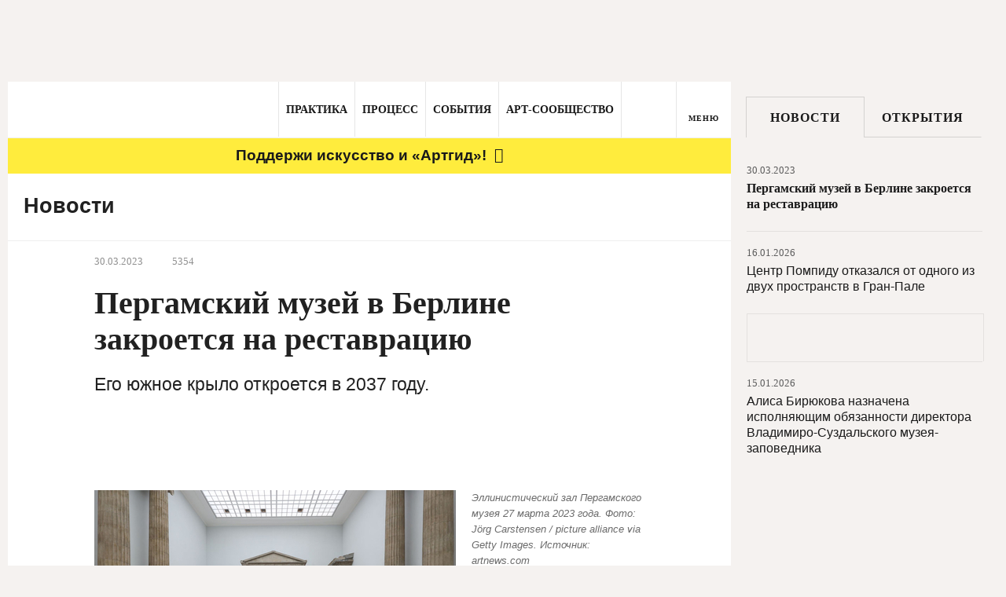

--- FILE ---
content_type: text/html; charset=utf-8
request_url: https://artguide.com/news/9019
body_size: 40331
content:
<!DOCTYPE html><html><head><meta charset="UTF-8" /><meta content="width=1024" name="viewport" /><meta content="SKYPE_TOOLBAR_PARSER_COMPATIBLE" name="SKYPE_TOOLBAR" /><meta content="" name="copyright" /><meta content="IE=EDGE" http-equiv="X-UA-Compatible" />
<script type="text/javascript">window.NREUM||(NREUM={});NREUM.info={"beacon":"bam.nr-data.net","errorBeacon":"bam.nr-data.net","licenseKey":"05b9638ef3","applicationID":"537062090","transactionName":"egpXEkVfDwpREE1ZVE4WFhVfXxQ=","queueTime":0,"applicationTime":91,"agent":""}</script>
<script type="text/javascript">(window.NREUM||(NREUM={})).init={privacy:{cookies_enabled:true},ajax:{deny_list:["bam.nr-data.net"]},feature_flags:["soft_nav"],distributed_tracing:{enabled:true}};(window.NREUM||(NREUM={})).loader_config={agentID:"594460933",accountID:"807116",trustKey:"807116",xpid:"XAYAUFdVGwYDU1FUBQEOVg==",licenseKey:"05b9638ef3",applicationID:"537062090",browserID:"594460933"};;/*! For license information please see nr-loader-spa-1.307.0.min.js.LICENSE.txt */
(()=>{var e,t,r={384:(e,t,r)=>{"use strict";r.d(t,{NT:()=>a,US:()=>u,Zm:()=>o,bQ:()=>d,dV:()=>c,pV:()=>l});var n=r(6154),i=r(1863),s=r(1910);const a={beacon:"bam.nr-data.net",errorBeacon:"bam.nr-data.net"};function o(){return n.gm.NREUM||(n.gm.NREUM={}),void 0===n.gm.newrelic&&(n.gm.newrelic=n.gm.NREUM),n.gm.NREUM}function c(){let e=o();return e.o||(e.o={ST:n.gm.setTimeout,SI:n.gm.setImmediate||n.gm.setInterval,CT:n.gm.clearTimeout,XHR:n.gm.XMLHttpRequest,REQ:n.gm.Request,EV:n.gm.Event,PR:n.gm.Promise,MO:n.gm.MutationObserver,FETCH:n.gm.fetch,WS:n.gm.WebSocket},(0,s.i)(...Object.values(e.o))),e}function d(e,t){let r=o();r.initializedAgents??={},t.initializedAt={ms:(0,i.t)(),date:new Date},r.initializedAgents[e]=t}function u(e,t){o()[e]=t}function l(){return function(){let e=o();const t=e.info||{};e.info={beacon:a.beacon,errorBeacon:a.errorBeacon,...t}}(),function(){let e=o();const t=e.init||{};e.init={...t}}(),c(),function(){let e=o();const t=e.loader_config||{};e.loader_config={...t}}(),o()}},782:(e,t,r)=>{"use strict";r.d(t,{T:()=>n});const n=r(860).K7.pageViewTiming},860:(e,t,r)=>{"use strict";r.d(t,{$J:()=>u,K7:()=>c,P3:()=>d,XX:()=>i,Yy:()=>o,df:()=>s,qY:()=>n,v4:()=>a});const n="events",i="jserrors",s="browser/blobs",a="rum",o="browser/logs",c={ajax:"ajax",genericEvents:"generic_events",jserrors:i,logging:"logging",metrics:"metrics",pageAction:"page_action",pageViewEvent:"page_view_event",pageViewTiming:"page_view_timing",sessionReplay:"session_replay",sessionTrace:"session_trace",softNav:"soft_navigations",spa:"spa"},d={[c.pageViewEvent]:1,[c.pageViewTiming]:2,[c.metrics]:3,[c.jserrors]:4,[c.spa]:5,[c.ajax]:6,[c.sessionTrace]:7,[c.softNav]:8,[c.sessionReplay]:9,[c.logging]:10,[c.genericEvents]:11},u={[c.pageViewEvent]:a,[c.pageViewTiming]:n,[c.ajax]:n,[c.spa]:n,[c.softNav]:n,[c.metrics]:i,[c.jserrors]:i,[c.sessionTrace]:s,[c.sessionReplay]:s,[c.logging]:o,[c.genericEvents]:"ins"}},944:(e,t,r)=>{"use strict";r.d(t,{R:()=>i});var n=r(3241);function i(e,t){"function"==typeof console.debug&&(console.debug("New Relic Warning: https://github.com/newrelic/newrelic-browser-agent/blob/main/docs/warning-codes.md#".concat(e),t),(0,n.W)({agentIdentifier:null,drained:null,type:"data",name:"warn",feature:"warn",data:{code:e,secondary:t}}))}},993:(e,t,r)=>{"use strict";r.d(t,{A$:()=>s,ET:()=>a,TZ:()=>o,p_:()=>i});var n=r(860);const i={ERROR:"ERROR",WARN:"WARN",INFO:"INFO",DEBUG:"DEBUG",TRACE:"TRACE"},s={OFF:0,ERROR:1,WARN:2,INFO:3,DEBUG:4,TRACE:5},a="log",o=n.K7.logging},1687:(e,t,r)=>{"use strict";r.d(t,{Ak:()=>d,Ze:()=>h,x3:()=>u});var n=r(3241),i=r(7836),s=r(3606),a=r(860),o=r(2646);const c={};function d(e,t){const r={staged:!1,priority:a.P3[t]||0};l(e),c[e].get(t)||c[e].set(t,r)}function u(e,t){e&&c[e]&&(c[e].get(t)&&c[e].delete(t),p(e,t,!1),c[e].size&&f(e))}function l(e){if(!e)throw new Error("agentIdentifier required");c[e]||(c[e]=new Map)}function h(e="",t="feature",r=!1){if(l(e),!e||!c[e].get(t)||r)return p(e,t);c[e].get(t).staged=!0,f(e)}function f(e){const t=Array.from(c[e]);t.every(([e,t])=>t.staged)&&(t.sort((e,t)=>e[1].priority-t[1].priority),t.forEach(([t])=>{c[e].delete(t),p(e,t)}))}function p(e,t,r=!0){const a=e?i.ee.get(e):i.ee,c=s.i.handlers;if(!a.aborted&&a.backlog&&c){if((0,n.W)({agentIdentifier:e,type:"lifecycle",name:"drain",feature:t}),r){const e=a.backlog[t],r=c[t];if(r){for(let t=0;e&&t<e.length;++t)g(e[t],r);Object.entries(r).forEach(([e,t])=>{Object.values(t||{}).forEach(t=>{t[0]?.on&&t[0]?.context()instanceof o.y&&t[0].on(e,t[1])})})}}a.isolatedBacklog||delete c[t],a.backlog[t]=null,a.emit("drain-"+t,[])}}function g(e,t){var r=e[1];Object.values(t[r]||{}).forEach(t=>{var r=e[0];if(t[0]===r){var n=t[1],i=e[3],s=e[2];n.apply(i,s)}})}},1738:(e,t,r)=>{"use strict";r.d(t,{U:()=>f,Y:()=>h});var n=r(3241),i=r(9908),s=r(1863),a=r(944),o=r(5701),c=r(3969),d=r(8362),u=r(860),l=r(4261);function h(e,t,r,s){const h=s||r;!h||h[e]&&h[e]!==d.d.prototype[e]||(h[e]=function(){(0,i.p)(c.xV,["API/"+e+"/called"],void 0,u.K7.metrics,r.ee),(0,n.W)({agentIdentifier:r.agentIdentifier,drained:!!o.B?.[r.agentIdentifier],type:"data",name:"api",feature:l.Pl+e,data:{}});try{return t.apply(this,arguments)}catch(e){(0,a.R)(23,e)}})}function f(e,t,r,n,a){const o=e.info;null===r?delete o.jsAttributes[t]:o.jsAttributes[t]=r,(a||null===r)&&(0,i.p)(l.Pl+n,[(0,s.t)(),t,r],void 0,"session",e.ee)}},1741:(e,t,r)=>{"use strict";r.d(t,{W:()=>s});var n=r(944),i=r(4261);class s{#e(e,...t){if(this[e]!==s.prototype[e])return this[e](...t);(0,n.R)(35,e)}addPageAction(e,t){return this.#e(i.hG,e,t)}register(e){return this.#e(i.eY,e)}recordCustomEvent(e,t){return this.#e(i.fF,e,t)}setPageViewName(e,t){return this.#e(i.Fw,e,t)}setCustomAttribute(e,t,r){return this.#e(i.cD,e,t,r)}noticeError(e,t){return this.#e(i.o5,e,t)}setUserId(e,t=!1){return this.#e(i.Dl,e,t)}setApplicationVersion(e){return this.#e(i.nb,e)}setErrorHandler(e){return this.#e(i.bt,e)}addRelease(e,t){return this.#e(i.k6,e,t)}log(e,t){return this.#e(i.$9,e,t)}start(){return this.#e(i.d3)}finished(e){return this.#e(i.BL,e)}recordReplay(){return this.#e(i.CH)}pauseReplay(){return this.#e(i.Tb)}addToTrace(e){return this.#e(i.U2,e)}setCurrentRouteName(e){return this.#e(i.PA,e)}interaction(e){return this.#e(i.dT,e)}wrapLogger(e,t,r){return this.#e(i.Wb,e,t,r)}measure(e,t){return this.#e(i.V1,e,t)}consent(e){return this.#e(i.Pv,e)}}},1863:(e,t,r)=>{"use strict";function n(){return Math.floor(performance.now())}r.d(t,{t:()=>n})},1910:(e,t,r)=>{"use strict";r.d(t,{i:()=>s});var n=r(944);const i=new Map;function s(...e){return e.every(e=>{if(i.has(e))return i.get(e);const t="function"==typeof e?e.toString():"",r=t.includes("[native code]"),s=t.includes("nrWrapper");return r||s||(0,n.R)(64,e?.name||t),i.set(e,r),r})}},2555:(e,t,r)=>{"use strict";r.d(t,{D:()=>o,f:()=>a});var n=r(384),i=r(8122);const s={beacon:n.NT.beacon,errorBeacon:n.NT.errorBeacon,licenseKey:void 0,applicationID:void 0,sa:void 0,queueTime:void 0,applicationTime:void 0,ttGuid:void 0,user:void 0,account:void 0,product:void 0,extra:void 0,jsAttributes:{},userAttributes:void 0,atts:void 0,transactionName:void 0,tNamePlain:void 0};function a(e){try{return!!e.licenseKey&&!!e.errorBeacon&&!!e.applicationID}catch(e){return!1}}const o=e=>(0,i.a)(e,s)},2614:(e,t,r)=>{"use strict";r.d(t,{BB:()=>a,H3:()=>n,g:()=>d,iL:()=>c,tS:()=>o,uh:()=>i,wk:()=>s});const n="NRBA",i="SESSION",s=144e5,a=18e5,o={STARTED:"session-started",PAUSE:"session-pause",RESET:"session-reset",RESUME:"session-resume",UPDATE:"session-update"},c={SAME_TAB:"same-tab",CROSS_TAB:"cross-tab"},d={OFF:0,FULL:1,ERROR:2}},2646:(e,t,r)=>{"use strict";r.d(t,{y:()=>n});class n{constructor(e){this.contextId=e}}},2843:(e,t,r)=>{"use strict";r.d(t,{G:()=>s,u:()=>i});var n=r(3878);function i(e,t=!1,r,i){(0,n.DD)("visibilitychange",function(){if(t)return void("hidden"===document.visibilityState&&e());e(document.visibilityState)},r,i)}function s(e,t,r){(0,n.sp)("pagehide",e,t,r)}},3241:(e,t,r)=>{"use strict";r.d(t,{W:()=>s});var n=r(6154);const i="newrelic";function s(e={}){try{n.gm.dispatchEvent(new CustomEvent(i,{detail:e}))}catch(e){}}},3304:(e,t,r)=>{"use strict";r.d(t,{A:()=>s});var n=r(7836);const i=()=>{const e=new WeakSet;return(t,r)=>{if("object"==typeof r&&null!==r){if(e.has(r))return;e.add(r)}return r}};function s(e){try{return JSON.stringify(e,i())??""}catch(e){try{n.ee.emit("internal-error",[e])}catch(e){}return""}}},3333:(e,t,r)=>{"use strict";r.d(t,{$v:()=>u,TZ:()=>n,Xh:()=>c,Zp:()=>i,kd:()=>d,mq:()=>o,nf:()=>a,qN:()=>s});const n=r(860).K7.genericEvents,i=["auxclick","click","copy","keydown","paste","scrollend"],s=["focus","blur"],a=4,o=1e3,c=2e3,d=["PageAction","UserAction","BrowserPerformance"],u={RESOURCES:"experimental.resources",REGISTER:"register"}},3434:(e,t,r)=>{"use strict";r.d(t,{Jt:()=>s,YM:()=>d});var n=r(7836),i=r(5607);const s="nr@original:".concat(i.W),a=50;var o=Object.prototype.hasOwnProperty,c=!1;function d(e,t){return e||(e=n.ee),r.inPlace=function(e,t,n,i,s){n||(n="");const a="-"===n.charAt(0);for(let o=0;o<t.length;o++){const c=t[o],d=e[c];l(d)||(e[c]=r(d,a?c+n:n,i,c,s))}},r.flag=s,r;function r(t,r,n,c,d){return l(t)?t:(r||(r=""),nrWrapper[s]=t,function(e,t,r){if(Object.defineProperty&&Object.keys)try{return Object.keys(e).forEach(function(r){Object.defineProperty(t,r,{get:function(){return e[r]},set:function(t){return e[r]=t,t}})}),t}catch(e){u([e],r)}for(var n in e)o.call(e,n)&&(t[n]=e[n])}(t,nrWrapper,e),nrWrapper);function nrWrapper(){var s,o,l,h;let f;try{o=this,s=[...arguments],l="function"==typeof n?n(s,o):n||{}}catch(t){u([t,"",[s,o,c],l],e)}i(r+"start",[s,o,c],l,d);const p=performance.now();let g;try{return h=t.apply(o,s),g=performance.now(),h}catch(e){throw g=performance.now(),i(r+"err",[s,o,e],l,d),f=e,f}finally{const e=g-p,t={start:p,end:g,duration:e,isLongTask:e>=a,methodName:c,thrownError:f};t.isLongTask&&i("long-task",[t,o],l,d),i(r+"end",[s,o,h],l,d)}}}function i(r,n,i,s){if(!c||t){var a=c;c=!0;try{e.emit(r,n,i,t,s)}catch(t){u([t,r,n,i],e)}c=a}}}function u(e,t){t||(t=n.ee);try{t.emit("internal-error",e)}catch(e){}}function l(e){return!(e&&"function"==typeof e&&e.apply&&!e[s])}},3606:(e,t,r)=>{"use strict";r.d(t,{i:()=>s});var n=r(9908);s.on=a;var i=s.handlers={};function s(e,t,r,s){a(s||n.d,i,e,t,r)}function a(e,t,r,i,s){s||(s="feature"),e||(e=n.d);var a=t[s]=t[s]||{};(a[r]=a[r]||[]).push([e,i])}},3738:(e,t,r)=>{"use strict";r.d(t,{He:()=>i,Kp:()=>o,Lc:()=>d,Rz:()=>u,TZ:()=>n,bD:()=>s,d3:()=>a,jx:()=>l,sl:()=>h,uP:()=>c});const n=r(860).K7.sessionTrace,i="bstResource",s="resource",a="-start",o="-end",c="fn"+a,d="fn"+o,u="pushState",l=1e3,h=3e4},3785:(e,t,r)=>{"use strict";r.d(t,{R:()=>c,b:()=>d});var n=r(9908),i=r(1863),s=r(860),a=r(3969),o=r(993);function c(e,t,r={},c=o.p_.INFO,d=!0,u,l=(0,i.t)()){(0,n.p)(a.xV,["API/logging/".concat(c.toLowerCase(),"/called")],void 0,s.K7.metrics,e),(0,n.p)(o.ET,[l,t,r,c,d,u],void 0,s.K7.logging,e)}function d(e){return"string"==typeof e&&Object.values(o.p_).some(t=>t===e.toUpperCase().trim())}},3878:(e,t,r)=>{"use strict";function n(e,t){return{capture:e,passive:!1,signal:t}}function i(e,t,r=!1,i){window.addEventListener(e,t,n(r,i))}function s(e,t,r=!1,i){document.addEventListener(e,t,n(r,i))}r.d(t,{DD:()=>s,jT:()=>n,sp:()=>i})},3962:(e,t,r)=>{"use strict";r.d(t,{AM:()=>a,O2:()=>l,OV:()=>s,Qu:()=>h,TZ:()=>c,ih:()=>f,pP:()=>o,t1:()=>u,tC:()=>i,wD:()=>d});var n=r(860);const i=["click","keydown","submit"],s="popstate",a="api",o="initialPageLoad",c=n.K7.softNav,d=5e3,u=500,l={INITIAL_PAGE_LOAD:"",ROUTE_CHANGE:1,UNSPECIFIED:2},h={INTERACTION:1,AJAX:2,CUSTOM_END:3,CUSTOM_TRACER:4},f={IP:"in progress",PF:"pending finish",FIN:"finished",CAN:"cancelled"}},3969:(e,t,r)=>{"use strict";r.d(t,{TZ:()=>n,XG:()=>o,rs:()=>i,xV:()=>a,z_:()=>s});const n=r(860).K7.metrics,i="sm",s="cm",a="storeSupportabilityMetrics",o="storeEventMetrics"},4234:(e,t,r)=>{"use strict";r.d(t,{W:()=>s});var n=r(7836),i=r(1687);class s{constructor(e,t){this.agentIdentifier=e,this.ee=n.ee.get(e),this.featureName=t,this.blocked=!1}deregisterDrain(){(0,i.x3)(this.agentIdentifier,this.featureName)}}},4261:(e,t,r)=>{"use strict";r.d(t,{$9:()=>u,BL:()=>c,CH:()=>p,Dl:()=>R,Fw:()=>w,PA:()=>v,Pl:()=>n,Pv:()=>A,Tb:()=>h,U2:()=>a,V1:()=>E,Wb:()=>T,bt:()=>y,cD:()=>b,d3:()=>x,dT:()=>d,eY:()=>g,fF:()=>f,hG:()=>s,hw:()=>i,k6:()=>o,nb:()=>m,o5:()=>l});const n="api-",i=n+"ixn-",s="addPageAction",a="addToTrace",o="addRelease",c="finished",d="interaction",u="log",l="noticeError",h="pauseReplay",f="recordCustomEvent",p="recordReplay",g="register",m="setApplicationVersion",v="setCurrentRouteName",b="setCustomAttribute",y="setErrorHandler",w="setPageViewName",R="setUserId",x="start",T="wrapLogger",E="measure",A="consent"},4387:(e,t,r)=>{"use strict";function n(e={}){return!(!e.id||!e.name)}function i(e){return"string"==typeof e&&e.trim().length<501||"number"==typeof e}function s(e,t){if(2!==t?.harvestEndpointVersion)return{};const r=t.agentRef.runtime.appMetadata.agents[0].entityGuid;return n(e)?{"source.id":e.id,"source.name":e.name,"source.type":e.type,"parent.id":e.parent?.id||r}:{"entity.guid":r,appId:t.agentRef.info.applicationID}}r.d(t,{Ux:()=>s,c7:()=>n,yo:()=>i})},5205:(e,t,r)=>{"use strict";r.d(t,{j:()=>S});var n=r(384),i=r(1741);var s=r(2555),a=r(3333);const o=e=>{if(!e||"string"!=typeof e)return!1;try{document.createDocumentFragment().querySelector(e)}catch{return!1}return!0};var c=r(2614),d=r(944),u=r(8122);const l="[data-nr-mask]",h=e=>(0,u.a)(e,(()=>{const e={feature_flags:[],experimental:{allow_registered_children:!1,resources:!1},mask_selector:"*",block_selector:"[data-nr-block]",mask_input_options:{color:!1,date:!1,"datetime-local":!1,email:!1,month:!1,number:!1,range:!1,search:!1,tel:!1,text:!1,time:!1,url:!1,week:!1,textarea:!1,select:!1,password:!0}};return{ajax:{deny_list:void 0,block_internal:!0,enabled:!0,autoStart:!0},api:{get allow_registered_children(){return e.feature_flags.includes(a.$v.REGISTER)||e.experimental.allow_registered_children},set allow_registered_children(t){e.experimental.allow_registered_children=t},duplicate_registered_data:!1},browser_consent_mode:{enabled:!1},distributed_tracing:{enabled:void 0,exclude_newrelic_header:void 0,cors_use_newrelic_header:void 0,cors_use_tracecontext_headers:void 0,allowed_origins:void 0},get feature_flags(){return e.feature_flags},set feature_flags(t){e.feature_flags=t},generic_events:{enabled:!0,autoStart:!0},harvest:{interval:30},jserrors:{enabled:!0,autoStart:!0},logging:{enabled:!0,autoStart:!0},metrics:{enabled:!0,autoStart:!0},obfuscate:void 0,page_action:{enabled:!0},page_view_event:{enabled:!0,autoStart:!0},page_view_timing:{enabled:!0,autoStart:!0},performance:{capture_marks:!1,capture_measures:!1,capture_detail:!0,resources:{get enabled(){return e.feature_flags.includes(a.$v.RESOURCES)||e.experimental.resources},set enabled(t){e.experimental.resources=t},asset_types:[],first_party_domains:[],ignore_newrelic:!0}},privacy:{cookies_enabled:!0},proxy:{assets:void 0,beacon:void 0},session:{expiresMs:c.wk,inactiveMs:c.BB},session_replay:{autoStart:!0,enabled:!1,preload:!1,sampling_rate:10,error_sampling_rate:100,collect_fonts:!1,inline_images:!1,fix_stylesheets:!0,mask_all_inputs:!0,get mask_text_selector(){return e.mask_selector},set mask_text_selector(t){o(t)?e.mask_selector="".concat(t,",").concat(l):""===t||null===t?e.mask_selector=l:(0,d.R)(5,t)},get block_class(){return"nr-block"},get ignore_class(){return"nr-ignore"},get mask_text_class(){return"nr-mask"},get block_selector(){return e.block_selector},set block_selector(t){o(t)?e.block_selector+=",".concat(t):""!==t&&(0,d.R)(6,t)},get mask_input_options(){return e.mask_input_options},set mask_input_options(t){t&&"object"==typeof t?e.mask_input_options={...t,password:!0}:(0,d.R)(7,t)}},session_trace:{enabled:!0,autoStart:!0},soft_navigations:{enabled:!0,autoStart:!0},spa:{enabled:!0,autoStart:!0},ssl:void 0,user_actions:{enabled:!0,elementAttributes:["id","className","tagName","type"]}}})());var f=r(6154),p=r(9324);let g=0;const m={buildEnv:p.F3,distMethod:p.Xs,version:p.xv,originTime:f.WN},v={consented:!1},b={appMetadata:{},get consented(){return this.session?.state?.consent||v.consented},set consented(e){v.consented=e},customTransaction:void 0,denyList:void 0,disabled:!1,harvester:void 0,isolatedBacklog:!1,isRecording:!1,loaderType:void 0,maxBytes:3e4,obfuscator:void 0,onerror:void 0,ptid:void 0,releaseIds:{},session:void 0,timeKeeper:void 0,registeredEntities:[],jsAttributesMetadata:{bytes:0},get harvestCount(){return++g}},y=e=>{const t=(0,u.a)(e,b),r=Object.keys(m).reduce((e,t)=>(e[t]={value:m[t],writable:!1,configurable:!0,enumerable:!0},e),{});return Object.defineProperties(t,r)};var w=r(5701);const R=e=>{const t=e.startsWith("http");e+="/",r.p=t?e:"https://"+e};var x=r(7836),T=r(3241);const E={accountID:void 0,trustKey:void 0,agentID:void 0,licenseKey:void 0,applicationID:void 0,xpid:void 0},A=e=>(0,u.a)(e,E),_=new Set;function S(e,t={},r,a){let{init:o,info:c,loader_config:d,runtime:u={},exposed:l=!0}=t;if(!c){const e=(0,n.pV)();o=e.init,c=e.info,d=e.loader_config}e.init=h(o||{}),e.loader_config=A(d||{}),c.jsAttributes??={},f.bv&&(c.jsAttributes.isWorker=!0),e.info=(0,s.D)(c);const p=e.init,g=[c.beacon,c.errorBeacon];_.has(e.agentIdentifier)||(p.proxy.assets&&(R(p.proxy.assets),g.push(p.proxy.assets)),p.proxy.beacon&&g.push(p.proxy.beacon),e.beacons=[...g],function(e){const t=(0,n.pV)();Object.getOwnPropertyNames(i.W.prototype).forEach(r=>{const n=i.W.prototype[r];if("function"!=typeof n||"constructor"===n)return;let s=t[r];e[r]&&!1!==e.exposed&&"micro-agent"!==e.runtime?.loaderType&&(t[r]=(...t)=>{const n=e[r](...t);return s?s(...t):n})})}(e),(0,n.US)("activatedFeatures",w.B)),u.denyList=[...p.ajax.deny_list||[],...p.ajax.block_internal?g:[]],u.ptid=e.agentIdentifier,u.loaderType=r,e.runtime=y(u),_.has(e.agentIdentifier)||(e.ee=x.ee.get(e.agentIdentifier),e.exposed=l,(0,T.W)({agentIdentifier:e.agentIdentifier,drained:!!w.B?.[e.agentIdentifier],type:"lifecycle",name:"initialize",feature:void 0,data:e.config})),_.add(e.agentIdentifier)}},5270:(e,t,r)=>{"use strict";r.d(t,{Aw:()=>a,SR:()=>s,rF:()=>o});var n=r(384),i=r(7767);function s(e){return!!(0,n.dV)().o.MO&&(0,i.V)(e)&&!0===e?.session_trace.enabled}function a(e){return!0===e?.session_replay.preload&&s(e)}function o(e,t){try{if("string"==typeof t?.type){if("password"===t.type.toLowerCase())return"*".repeat(e?.length||0);if(void 0!==t?.dataset?.nrUnmask||t?.classList?.contains("nr-unmask"))return e}}catch(e){}return"string"==typeof e?e.replace(/[\S]/g,"*"):"*".repeat(e?.length||0)}},5289:(e,t,r)=>{"use strict";r.d(t,{GG:()=>a,Qr:()=>c,sB:()=>o});var n=r(3878),i=r(6389);function s(){return"undefined"==typeof document||"complete"===document.readyState}function a(e,t){if(s())return e();const r=(0,i.J)(e),a=setInterval(()=>{s()&&(clearInterval(a),r())},500);(0,n.sp)("load",r,t)}function o(e){if(s())return e();(0,n.DD)("DOMContentLoaded",e)}function c(e){if(s())return e();(0,n.sp)("popstate",e)}},5607:(e,t,r)=>{"use strict";r.d(t,{W:()=>n});const n=(0,r(9566).bz)()},5701:(e,t,r)=>{"use strict";r.d(t,{B:()=>s,t:()=>a});var n=r(3241);const i=new Set,s={};function a(e,t){const r=t.agentIdentifier;s[r]??={},e&&"object"==typeof e&&(i.has(r)||(t.ee.emit("rumresp",[e]),s[r]=e,i.add(r),(0,n.W)({agentIdentifier:r,loaded:!0,drained:!0,type:"lifecycle",name:"load",feature:void 0,data:e})))}},6154:(e,t,r)=>{"use strict";r.d(t,{OF:()=>d,RI:()=>i,WN:()=>h,bv:()=>s,eN:()=>f,gm:()=>a,lR:()=>l,m:()=>c,mw:()=>o,sb:()=>u});var n=r(1863);const i="undefined"!=typeof window&&!!window.document,s="undefined"!=typeof WorkerGlobalScope&&("undefined"!=typeof self&&self instanceof WorkerGlobalScope&&self.navigator instanceof WorkerNavigator||"undefined"!=typeof globalThis&&globalThis instanceof WorkerGlobalScope&&globalThis.navigator instanceof WorkerNavigator),a=i?window:"undefined"!=typeof WorkerGlobalScope&&("undefined"!=typeof self&&self instanceof WorkerGlobalScope&&self||"undefined"!=typeof globalThis&&globalThis instanceof WorkerGlobalScope&&globalThis),o=Boolean("hidden"===a?.document?.visibilityState),c=""+a?.location,d=/iPad|iPhone|iPod/.test(a.navigator?.userAgent),u=d&&"undefined"==typeof SharedWorker,l=(()=>{const e=a.navigator?.userAgent?.match(/Firefox[/\s](\d+\.\d+)/);return Array.isArray(e)&&e.length>=2?+e[1]:0})(),h=Date.now()-(0,n.t)(),f=()=>"undefined"!=typeof PerformanceNavigationTiming&&a?.performance?.getEntriesByType("navigation")?.[0]?.responseStart},6344:(e,t,r)=>{"use strict";r.d(t,{BB:()=>u,Qb:()=>l,TZ:()=>i,Ug:()=>a,Vh:()=>s,_s:()=>o,bc:()=>d,yP:()=>c});var n=r(2614);const i=r(860).K7.sessionReplay,s="errorDuringReplay",a=.12,o={DomContentLoaded:0,Load:1,FullSnapshot:2,IncrementalSnapshot:3,Meta:4,Custom:5},c={[n.g.ERROR]:15e3,[n.g.FULL]:3e5,[n.g.OFF]:0},d={RESET:{message:"Session was reset",sm:"Reset"},IMPORT:{message:"Recorder failed to import",sm:"Import"},TOO_MANY:{message:"429: Too Many Requests",sm:"Too-Many"},TOO_BIG:{message:"Payload was too large",sm:"Too-Big"},CROSS_TAB:{message:"Session Entity was set to OFF on another tab",sm:"Cross-Tab"},ENTITLEMENTS:{message:"Session Replay is not allowed and will not be started",sm:"Entitlement"}},u=5e3,l={API:"api",RESUME:"resume",SWITCH_TO_FULL:"switchToFull",INITIALIZE:"initialize",PRELOAD:"preload"}},6389:(e,t,r)=>{"use strict";function n(e,t=500,r={}){const n=r?.leading||!1;let i;return(...r)=>{n&&void 0===i&&(e.apply(this,r),i=setTimeout(()=>{i=clearTimeout(i)},t)),n||(clearTimeout(i),i=setTimeout(()=>{e.apply(this,r)},t))}}function i(e){let t=!1;return(...r)=>{t||(t=!0,e.apply(this,r))}}r.d(t,{J:()=>i,s:()=>n})},6630:(e,t,r)=>{"use strict";r.d(t,{T:()=>n});const n=r(860).K7.pageViewEvent},6774:(e,t,r)=>{"use strict";r.d(t,{T:()=>n});const n=r(860).K7.jserrors},7295:(e,t,r)=>{"use strict";r.d(t,{Xv:()=>a,gX:()=>i,iW:()=>s});var n=[];function i(e){if(!e||s(e))return!1;if(0===n.length)return!0;if("*"===n[0].hostname)return!1;for(var t=0;t<n.length;t++){var r=n[t];if(r.hostname.test(e.hostname)&&r.pathname.test(e.pathname))return!1}return!0}function s(e){return void 0===e.hostname}function a(e){if(n=[],e&&e.length)for(var t=0;t<e.length;t++){let r=e[t];if(!r)continue;if("*"===r)return void(n=[{hostname:"*"}]);0===r.indexOf("http://")?r=r.substring(7):0===r.indexOf("https://")&&(r=r.substring(8));const i=r.indexOf("/");let s,a;i>0?(s=r.substring(0,i),a=r.substring(i)):(s=r,a="*");let[c]=s.split(":");n.push({hostname:o(c),pathname:o(a,!0)})}}function o(e,t=!1){const r=e.replace(/[.+?^${}()|[\]\\]/g,e=>"\\"+e).replace(/\*/g,".*?");return new RegExp((t?"^":"")+r+"$")}},7485:(e,t,r)=>{"use strict";r.d(t,{D:()=>i});var n=r(6154);function i(e){if(0===(e||"").indexOf("data:"))return{protocol:"data"};try{const t=new URL(e,location.href),r={port:t.port,hostname:t.hostname,pathname:t.pathname,search:t.search,protocol:t.protocol.slice(0,t.protocol.indexOf(":")),sameOrigin:t.protocol===n.gm?.location?.protocol&&t.host===n.gm?.location?.host};return r.port&&""!==r.port||("http:"===t.protocol&&(r.port="80"),"https:"===t.protocol&&(r.port="443")),r.pathname&&""!==r.pathname?r.pathname.startsWith("/")||(r.pathname="/".concat(r.pathname)):r.pathname="/",r}catch(e){return{}}}},7699:(e,t,r)=>{"use strict";r.d(t,{It:()=>s,KC:()=>o,No:()=>i,qh:()=>a});var n=r(860);const i=16e3,s=1e6,a="SESSION_ERROR",o={[n.K7.logging]:!0,[n.K7.genericEvents]:!1,[n.K7.jserrors]:!1,[n.K7.ajax]:!1}},7767:(e,t,r)=>{"use strict";r.d(t,{V:()=>i});var n=r(6154);const i=e=>n.RI&&!0===e?.privacy.cookies_enabled},7836:(e,t,r)=>{"use strict";r.d(t,{P:()=>o,ee:()=>c});var n=r(384),i=r(8990),s=r(2646),a=r(5607);const o="nr@context:".concat(a.W),c=function e(t,r){var n={},a={},u={},l=!1;try{l=16===r.length&&d.initializedAgents?.[r]?.runtime.isolatedBacklog}catch(e){}var h={on:p,addEventListener:p,removeEventListener:function(e,t){var r=n[e];if(!r)return;for(var i=0;i<r.length;i++)r[i]===t&&r.splice(i,1)},emit:function(e,r,n,i,s){!1!==s&&(s=!0);if(c.aborted&&!i)return;t&&s&&t.emit(e,r,n);var o=f(n);g(e).forEach(e=>{e.apply(o,r)});var d=v()[a[e]];d&&d.push([h,e,r,o]);return o},get:m,listeners:g,context:f,buffer:function(e,t){const r=v();if(t=t||"feature",h.aborted)return;Object.entries(e||{}).forEach(([e,n])=>{a[n]=t,t in r||(r[t]=[])})},abort:function(){h._aborted=!0,Object.keys(h.backlog).forEach(e=>{delete h.backlog[e]})},isBuffering:function(e){return!!v()[a[e]]},debugId:r,backlog:l?{}:t&&"object"==typeof t.backlog?t.backlog:{},isolatedBacklog:l};return Object.defineProperty(h,"aborted",{get:()=>{let e=h._aborted||!1;return e||(t&&(e=t.aborted),e)}}),h;function f(e){return e&&e instanceof s.y?e:e?(0,i.I)(e,o,()=>new s.y(o)):new s.y(o)}function p(e,t){n[e]=g(e).concat(t)}function g(e){return n[e]||[]}function m(t){return u[t]=u[t]||e(h,t)}function v(){return h.backlog}}(void 0,"globalEE"),d=(0,n.Zm)();d.ee||(d.ee=c)},8122:(e,t,r)=>{"use strict";r.d(t,{a:()=>i});var n=r(944);function i(e,t){try{if(!e||"object"!=typeof e)return(0,n.R)(3);if(!t||"object"!=typeof t)return(0,n.R)(4);const r=Object.create(Object.getPrototypeOf(t),Object.getOwnPropertyDescriptors(t)),s=0===Object.keys(r).length?e:r;for(let a in s)if(void 0!==e[a])try{if(null===e[a]){r[a]=null;continue}Array.isArray(e[a])&&Array.isArray(t[a])?r[a]=Array.from(new Set([...e[a],...t[a]])):"object"==typeof e[a]&&"object"==typeof t[a]?r[a]=i(e[a],t[a]):r[a]=e[a]}catch(e){r[a]||(0,n.R)(1,e)}return r}catch(e){(0,n.R)(2,e)}}},8139:(e,t,r)=>{"use strict";r.d(t,{u:()=>h});var n=r(7836),i=r(3434),s=r(8990),a=r(6154);const o={},c=a.gm.XMLHttpRequest,d="addEventListener",u="removeEventListener",l="nr@wrapped:".concat(n.P);function h(e){var t=function(e){return(e||n.ee).get("events")}(e);if(o[t.debugId]++)return t;o[t.debugId]=1;var r=(0,i.YM)(t,!0);function h(e){r.inPlace(e,[d,u],"-",p)}function p(e,t){return e[1]}return"getPrototypeOf"in Object&&(a.RI&&f(document,h),c&&f(c.prototype,h),f(a.gm,h)),t.on(d+"-start",function(e,t){var n=e[1];if(null!==n&&("function"==typeof n||"object"==typeof n)&&"newrelic"!==e[0]){var i=(0,s.I)(n,l,function(){var e={object:function(){if("function"!=typeof n.handleEvent)return;return n.handleEvent.apply(n,arguments)},function:n}[typeof n];return e?r(e,"fn-",null,e.name||"anonymous"):n});this.wrapped=e[1]=i}}),t.on(u+"-start",function(e){e[1]=this.wrapped||e[1]}),t}function f(e,t,...r){let n=e;for(;"object"==typeof n&&!Object.prototype.hasOwnProperty.call(n,d);)n=Object.getPrototypeOf(n);n&&t(n,...r)}},8362:(e,t,r)=>{"use strict";r.d(t,{d:()=>s});var n=r(9566),i=r(1741);class s extends i.W{agentIdentifier=(0,n.LA)(16)}},8374:(e,t,r)=>{r.nc=(()=>{try{return document?.currentScript?.nonce}catch(e){}return""})()},8990:(e,t,r)=>{"use strict";r.d(t,{I:()=>i});var n=Object.prototype.hasOwnProperty;function i(e,t,r){if(n.call(e,t))return e[t];var i=r();if(Object.defineProperty&&Object.keys)try{return Object.defineProperty(e,t,{value:i,writable:!0,enumerable:!1}),i}catch(e){}return e[t]=i,i}},9300:(e,t,r)=>{"use strict";r.d(t,{T:()=>n});const n=r(860).K7.ajax},9324:(e,t,r)=>{"use strict";r.d(t,{AJ:()=>a,F3:()=>i,Xs:()=>s,Yq:()=>o,xv:()=>n});const n="1.307.0",i="PROD",s="CDN",a="@newrelic/rrweb",o="1.0.1"},9566:(e,t,r)=>{"use strict";r.d(t,{LA:()=>o,ZF:()=>c,bz:()=>a,el:()=>d});var n=r(6154);const i="xxxxxxxx-xxxx-4xxx-yxxx-xxxxxxxxxxxx";function s(e,t){return e?15&e[t]:16*Math.random()|0}function a(){const e=n.gm?.crypto||n.gm?.msCrypto;let t,r=0;return e&&e.getRandomValues&&(t=e.getRandomValues(new Uint8Array(30))),i.split("").map(e=>"x"===e?s(t,r++).toString(16):"y"===e?(3&s()|8).toString(16):e).join("")}function o(e){const t=n.gm?.crypto||n.gm?.msCrypto;let r,i=0;t&&t.getRandomValues&&(r=t.getRandomValues(new Uint8Array(e)));const a=[];for(var o=0;o<e;o++)a.push(s(r,i++).toString(16));return a.join("")}function c(){return o(16)}function d(){return o(32)}},9908:(e,t,r)=>{"use strict";r.d(t,{d:()=>n,p:()=>i});var n=r(7836).ee.get("handle");function i(e,t,r,i,s){s?(s.buffer([e],i),s.emit(e,t,r)):(n.buffer([e],i),n.emit(e,t,r))}}},n={};function i(e){var t=n[e];if(void 0!==t)return t.exports;var s=n[e]={exports:{}};return r[e](s,s.exports,i),s.exports}i.m=r,i.d=(e,t)=>{for(var r in t)i.o(t,r)&&!i.o(e,r)&&Object.defineProperty(e,r,{enumerable:!0,get:t[r]})},i.f={},i.e=e=>Promise.all(Object.keys(i.f).reduce((t,r)=>(i.f[r](e,t),t),[])),i.u=e=>({212:"nr-spa-compressor",249:"nr-spa-recorder",478:"nr-spa"}[e]+"-1.307.0.min.js"),i.o=(e,t)=>Object.prototype.hasOwnProperty.call(e,t),e={},t="NRBA-1.307.0.PROD:",i.l=(r,n,s,a)=>{if(e[r])e[r].push(n);else{var o,c;if(void 0!==s)for(var d=document.getElementsByTagName("script"),u=0;u<d.length;u++){var l=d[u];if(l.getAttribute("src")==r||l.getAttribute("data-webpack")==t+s){o=l;break}}if(!o){c=!0;var h={478:"sha512-bFoj7wd1EcCTt0jkKdFkw+gjDdU092aP1BOVh5n0PjhLNtBCSXj4vpjfIJR8zH8Bn6/XPpFl3gSNOuWVJ98iug==",249:"sha512-FRHQNWDGImhEo7a7lqCuCt6xlBgommnGc+JH2/YGJlngDoH+/3jpT/cyFpwi2M5G6srPVN4wLxrVqskf6KB7bg==",212:"sha512-okml4IaluCF10UG6SWzY+cKPgBNvH2+S5f1FxomzQUHf608N0b9dwoBv/ZFAhJhrdxPgTA4AxlBzwGcjMGIlQQ=="};(o=document.createElement("script")).charset="utf-8",i.nc&&o.setAttribute("nonce",i.nc),o.setAttribute("data-webpack",t+s),o.src=r,0!==o.src.indexOf(window.location.origin+"/")&&(o.crossOrigin="anonymous"),h[a]&&(o.integrity=h[a])}e[r]=[n];var f=(t,n)=>{o.onerror=o.onload=null,clearTimeout(p);var i=e[r];if(delete e[r],o.parentNode&&o.parentNode.removeChild(o),i&&i.forEach(e=>e(n)),t)return t(n)},p=setTimeout(f.bind(null,void 0,{type:"timeout",target:o}),12e4);o.onerror=f.bind(null,o.onerror),o.onload=f.bind(null,o.onload),c&&document.head.appendChild(o)}},i.r=e=>{"undefined"!=typeof Symbol&&Symbol.toStringTag&&Object.defineProperty(e,Symbol.toStringTag,{value:"Module"}),Object.defineProperty(e,"__esModule",{value:!0})},i.p="https://js-agent.newrelic.com/",(()=>{var e={38:0,788:0};i.f.j=(t,r)=>{var n=i.o(e,t)?e[t]:void 0;if(0!==n)if(n)r.push(n[2]);else{var s=new Promise((r,i)=>n=e[t]=[r,i]);r.push(n[2]=s);var a=i.p+i.u(t),o=new Error;i.l(a,r=>{if(i.o(e,t)&&(0!==(n=e[t])&&(e[t]=void 0),n)){var s=r&&("load"===r.type?"missing":r.type),a=r&&r.target&&r.target.src;o.message="Loading chunk "+t+" failed: ("+s+": "+a+")",o.name="ChunkLoadError",o.type=s,o.request=a,n[1](o)}},"chunk-"+t,t)}};var t=(t,r)=>{var n,s,[a,o,c]=r,d=0;if(a.some(t=>0!==e[t])){for(n in o)i.o(o,n)&&(i.m[n]=o[n]);if(c)c(i)}for(t&&t(r);d<a.length;d++)s=a[d],i.o(e,s)&&e[s]&&e[s][0](),e[s]=0},r=self["webpackChunk:NRBA-1.307.0.PROD"]=self["webpackChunk:NRBA-1.307.0.PROD"]||[];r.forEach(t.bind(null,0)),r.push=t.bind(null,r.push.bind(r))})(),(()=>{"use strict";i(8374);var e=i(8362),t=i(860);const r=Object.values(t.K7);var n=i(5205);var s=i(9908),a=i(1863),o=i(4261),c=i(1738);var d=i(1687),u=i(4234),l=i(5289),h=i(6154),f=i(944),p=i(5270),g=i(7767),m=i(6389),v=i(7699);class b extends u.W{constructor(e,t){super(e.agentIdentifier,t),this.agentRef=e,this.abortHandler=void 0,this.featAggregate=void 0,this.loadedSuccessfully=void 0,this.onAggregateImported=new Promise(e=>{this.loadedSuccessfully=e}),this.deferred=Promise.resolve(),!1===e.init[this.featureName].autoStart?this.deferred=new Promise((t,r)=>{this.ee.on("manual-start-all",(0,m.J)(()=>{(0,d.Ak)(e.agentIdentifier,this.featureName),t()}))}):(0,d.Ak)(e.agentIdentifier,t)}importAggregator(e,t,r={}){if(this.featAggregate)return;const n=async()=>{let n;await this.deferred;try{if((0,g.V)(e.init)){const{setupAgentSession:t}=await i.e(478).then(i.bind(i,8766));n=t(e)}}catch(e){(0,f.R)(20,e),this.ee.emit("internal-error",[e]),(0,s.p)(v.qh,[e],void 0,this.featureName,this.ee)}try{if(!this.#t(this.featureName,n,e.init))return(0,d.Ze)(this.agentIdentifier,this.featureName),void this.loadedSuccessfully(!1);const{Aggregate:i}=await t();this.featAggregate=new i(e,r),e.runtime.harvester.initializedAggregates.push(this.featAggregate),this.loadedSuccessfully(!0)}catch(e){(0,f.R)(34,e),this.abortHandler?.(),(0,d.Ze)(this.agentIdentifier,this.featureName,!0),this.loadedSuccessfully(!1),this.ee&&this.ee.abort()}};h.RI?(0,l.GG)(()=>n(),!0):n()}#t(e,r,n){if(this.blocked)return!1;switch(e){case t.K7.sessionReplay:return(0,p.SR)(n)&&!!r;case t.K7.sessionTrace:return!!r;default:return!0}}}var y=i(6630),w=i(2614),R=i(3241);class x extends b{static featureName=y.T;constructor(e){var t;super(e,y.T),this.setupInspectionEvents(e.agentIdentifier),t=e,(0,c.Y)(o.Fw,function(e,r){"string"==typeof e&&("/"!==e.charAt(0)&&(e="/"+e),t.runtime.customTransaction=(r||"http://custom.transaction")+e,(0,s.p)(o.Pl+o.Fw,[(0,a.t)()],void 0,void 0,t.ee))},t),this.importAggregator(e,()=>i.e(478).then(i.bind(i,2467)))}setupInspectionEvents(e){const t=(t,r)=>{t&&(0,R.W)({agentIdentifier:e,timeStamp:t.timeStamp,loaded:"complete"===t.target.readyState,type:"window",name:r,data:t.target.location+""})};(0,l.sB)(e=>{t(e,"DOMContentLoaded")}),(0,l.GG)(e=>{t(e,"load")}),(0,l.Qr)(e=>{t(e,"navigate")}),this.ee.on(w.tS.UPDATE,(t,r)=>{(0,R.W)({agentIdentifier:e,type:"lifecycle",name:"session",data:r})})}}var T=i(384);class E extends e.d{constructor(e){var t;(super(),h.gm)?(this.features={},(0,T.bQ)(this.agentIdentifier,this),this.desiredFeatures=new Set(e.features||[]),this.desiredFeatures.add(x),(0,n.j)(this,e,e.loaderType||"agent"),t=this,(0,c.Y)(o.cD,function(e,r,n=!1){if("string"==typeof e){if(["string","number","boolean"].includes(typeof r)||null===r)return(0,c.U)(t,e,r,o.cD,n);(0,f.R)(40,typeof r)}else(0,f.R)(39,typeof e)},t),function(e){(0,c.Y)(o.Dl,function(t,r=!1){if("string"!=typeof t&&null!==t)return void(0,f.R)(41,typeof t);const n=e.info.jsAttributes["enduser.id"];r&&null!=n&&n!==t?(0,s.p)(o.Pl+"setUserIdAndResetSession",[t],void 0,"session",e.ee):(0,c.U)(e,"enduser.id",t,o.Dl,!0)},e)}(this),function(e){(0,c.Y)(o.nb,function(t){if("string"==typeof t||null===t)return(0,c.U)(e,"application.version",t,o.nb,!1);(0,f.R)(42,typeof t)},e)}(this),function(e){(0,c.Y)(o.d3,function(){e.ee.emit("manual-start-all")},e)}(this),function(e){(0,c.Y)(o.Pv,function(t=!0){if("boolean"==typeof t){if((0,s.p)(o.Pl+o.Pv,[t],void 0,"session",e.ee),e.runtime.consented=t,t){const t=e.features.page_view_event;t.onAggregateImported.then(e=>{const r=t.featAggregate;e&&!r.sentRum&&r.sendRum()})}}else(0,f.R)(65,typeof t)},e)}(this),this.run()):(0,f.R)(21)}get config(){return{info:this.info,init:this.init,loader_config:this.loader_config,runtime:this.runtime}}get api(){return this}run(){try{const e=function(e){const t={};return r.forEach(r=>{t[r]=!!e[r]?.enabled}),t}(this.init),n=[...this.desiredFeatures];n.sort((e,r)=>t.P3[e.featureName]-t.P3[r.featureName]),n.forEach(r=>{if(!e[r.featureName]&&r.featureName!==t.K7.pageViewEvent)return;if(r.featureName===t.K7.spa)return void(0,f.R)(67);const n=function(e){switch(e){case t.K7.ajax:return[t.K7.jserrors];case t.K7.sessionTrace:return[t.K7.ajax,t.K7.pageViewEvent];case t.K7.sessionReplay:return[t.K7.sessionTrace];case t.K7.pageViewTiming:return[t.K7.pageViewEvent];default:return[]}}(r.featureName).filter(e=>!(e in this.features));n.length>0&&(0,f.R)(36,{targetFeature:r.featureName,missingDependencies:n}),this.features[r.featureName]=new r(this)})}catch(e){(0,f.R)(22,e);for(const e in this.features)this.features[e].abortHandler?.();const t=(0,T.Zm)();delete t.initializedAgents[this.agentIdentifier]?.features,delete this.sharedAggregator;return t.ee.get(this.agentIdentifier).abort(),!1}}}var A=i(2843),_=i(782);class S extends b{static featureName=_.T;constructor(e){super(e,_.T),h.RI&&((0,A.u)(()=>(0,s.p)("docHidden",[(0,a.t)()],void 0,_.T,this.ee),!0),(0,A.G)(()=>(0,s.p)("winPagehide",[(0,a.t)()],void 0,_.T,this.ee)),this.importAggregator(e,()=>i.e(478).then(i.bind(i,9917))))}}var O=i(3969);class I extends b{static featureName=O.TZ;constructor(e){super(e,O.TZ),h.RI&&document.addEventListener("securitypolicyviolation",e=>{(0,s.p)(O.xV,["Generic/CSPViolation/Detected"],void 0,this.featureName,this.ee)}),this.importAggregator(e,()=>i.e(478).then(i.bind(i,6555)))}}var N=i(6774),P=i(3878),D=i(3304);class k{constructor(e,t,r,n,i){this.name="UncaughtError",this.message="string"==typeof e?e:(0,D.A)(e),this.sourceURL=t,this.line=r,this.column=n,this.__newrelic=i}}function C(e){return M(e)?e:new k(void 0!==e?.message?e.message:e,e?.filename||e?.sourceURL,e?.lineno||e?.line,e?.colno||e?.col,e?.__newrelic,e?.cause)}function j(e){const t="Unhandled Promise Rejection: ";if(!e?.reason)return;if(M(e.reason)){try{e.reason.message.startsWith(t)||(e.reason.message=t+e.reason.message)}catch(e){}return C(e.reason)}const r=C(e.reason);return(r.message||"").startsWith(t)||(r.message=t+r.message),r}function L(e){if(e.error instanceof SyntaxError&&!/:\d+$/.test(e.error.stack?.trim())){const t=new k(e.message,e.filename,e.lineno,e.colno,e.error.__newrelic,e.cause);return t.name=SyntaxError.name,t}return M(e.error)?e.error:C(e)}function M(e){return e instanceof Error&&!!e.stack}function H(e,r,n,i,o=(0,a.t)()){"string"==typeof e&&(e=new Error(e)),(0,s.p)("err",[e,o,!1,r,n.runtime.isRecording,void 0,i],void 0,t.K7.jserrors,n.ee),(0,s.p)("uaErr",[],void 0,t.K7.genericEvents,n.ee)}var B=i(4387),K=i(993),W=i(3785);function U(e,{customAttributes:t={},level:r=K.p_.INFO}={},n,i,s=(0,a.t)()){(0,W.R)(n.ee,e,t,r,!1,i,s)}function F(e,r,n,i,c=(0,a.t)()){(0,s.p)(o.Pl+o.hG,[c,e,r,i],void 0,t.K7.genericEvents,n.ee)}function V(e,r,n,i,c=(0,a.t)()){const{start:d,end:u,customAttributes:l}=r||{},h={customAttributes:l||{}};if("object"!=typeof h.customAttributes||"string"!=typeof e||0===e.length)return void(0,f.R)(57);const p=(e,t)=>null==e?t:"number"==typeof e?e:e instanceof PerformanceMark?e.startTime:Number.NaN;if(h.start=p(d,0),h.end=p(u,c),Number.isNaN(h.start)||Number.isNaN(h.end))(0,f.R)(57);else{if(h.duration=h.end-h.start,!(h.duration<0))return(0,s.p)(o.Pl+o.V1,[h,e,i],void 0,t.K7.genericEvents,n.ee),h;(0,f.R)(58)}}function G(e,r={},n,i,c=(0,a.t)()){(0,s.p)(o.Pl+o.fF,[c,e,r,i],void 0,t.K7.genericEvents,n.ee)}function z(e){(0,c.Y)(o.eY,function(t){return Y(e,t)},e)}function Y(e,r,n){const i={};(0,f.R)(54,"newrelic.register"),r||={},r.type="MFE",r.licenseKey||=e.info.licenseKey,r.blocked=!1,r.parent=n||{};let o=()=>{};const c=e.runtime.registeredEntities,d=c.find(({metadata:{target:{id:e,name:t}}})=>e===r.id);if(d)return d.metadata.target.name!==r.name&&(d.metadata.target.name=r.name),d;const u=e=>{r.blocked=!0,o=e};e.init.api.allow_registered_children||u((0,m.J)(()=>(0,f.R)(55))),(0,B.c7)(r)||u((0,m.J)(()=>(0,f.R)(48,r))),(0,B.yo)(r.id)&&(0,B.yo)(r.name)||u((0,m.J)(()=>(0,f.R)(48,r)));const l={addPageAction:(t,n={})=>g(F,[t,{...i,...n},e],r),log:(t,n={})=>g(U,[t,{...n,customAttributes:{...i,...n.customAttributes||{}}},e],r),measure:(t,n={})=>g(V,[t,{...n,customAttributes:{...i,...n.customAttributes||{}}},e],r),noticeError:(t,n={})=>g(H,[t,{...i,...n},e],r),register:(t={})=>g(Y,[e,t],l.metadata.target),recordCustomEvent:(t,n={})=>g(G,[t,{...i,...n},e],r),setApplicationVersion:e=>p("application.version",e),setCustomAttribute:(e,t)=>p(e,t),setUserId:e=>p("enduser.id",e),metadata:{customAttributes:i,target:r}},h=()=>(r.blocked&&o(),r.blocked);h()||c.push(l);const p=(e,t)=>{h()||(i[e]=t)},g=(r,n,i)=>{if(h())return;const o=(0,a.t)();(0,s.p)(O.xV,["API/register/".concat(r.name,"/called")],void 0,t.K7.metrics,e.ee);try{return e.init.api.duplicate_registered_data&&"register"!==r.name&&r(...n,void 0,o),r(...n,i,o)}catch(e){(0,f.R)(50,e)}};return l}class Z extends b{static featureName=N.T;constructor(e){var t;super(e,N.T),t=e,(0,c.Y)(o.o5,(e,r)=>H(e,r,t),t),function(e){(0,c.Y)(o.bt,function(t){e.runtime.onerror=t},e)}(e),function(e){let t=0;(0,c.Y)(o.k6,function(e,r){++t>10||(this.runtime.releaseIds[e.slice(-200)]=(""+r).slice(-200))},e)}(e),z(e);try{this.removeOnAbort=new AbortController}catch(e){}this.ee.on("internal-error",(t,r)=>{this.abortHandler&&(0,s.p)("ierr",[C(t),(0,a.t)(),!0,{},e.runtime.isRecording,r],void 0,this.featureName,this.ee)}),h.gm.addEventListener("unhandledrejection",t=>{this.abortHandler&&(0,s.p)("err",[j(t),(0,a.t)(),!1,{unhandledPromiseRejection:1},e.runtime.isRecording],void 0,this.featureName,this.ee)},(0,P.jT)(!1,this.removeOnAbort?.signal)),h.gm.addEventListener("error",t=>{this.abortHandler&&(0,s.p)("err",[L(t),(0,a.t)(),!1,{},e.runtime.isRecording],void 0,this.featureName,this.ee)},(0,P.jT)(!1,this.removeOnAbort?.signal)),this.abortHandler=this.#r,this.importAggregator(e,()=>i.e(478).then(i.bind(i,2176)))}#r(){this.removeOnAbort?.abort(),this.abortHandler=void 0}}var q=i(8990);let X=1;function J(e){const t=typeof e;return!e||"object"!==t&&"function"!==t?-1:e===h.gm?0:(0,q.I)(e,"nr@id",function(){return X++})}function Q(e){if("string"==typeof e&&e.length)return e.length;if("object"==typeof e){if("undefined"!=typeof ArrayBuffer&&e instanceof ArrayBuffer&&e.byteLength)return e.byteLength;if("undefined"!=typeof Blob&&e instanceof Blob&&e.size)return e.size;if(!("undefined"!=typeof FormData&&e instanceof FormData))try{return(0,D.A)(e).length}catch(e){return}}}var ee=i(8139),te=i(7836),re=i(3434);const ne={},ie=["open","send"];function se(e){var t=e||te.ee;const r=function(e){return(e||te.ee).get("xhr")}(t);if(void 0===h.gm.XMLHttpRequest)return r;if(ne[r.debugId]++)return r;ne[r.debugId]=1,(0,ee.u)(t);var n=(0,re.YM)(r),i=h.gm.XMLHttpRequest,s=h.gm.MutationObserver,a=h.gm.Promise,o=h.gm.setInterval,c="readystatechange",d=["onload","onerror","onabort","onloadstart","onloadend","onprogress","ontimeout"],u=[],l=h.gm.XMLHttpRequest=function(e){const t=new i(e),s=r.context(t);try{r.emit("new-xhr",[t],s),t.addEventListener(c,(a=s,function(){var e=this;e.readyState>3&&!a.resolved&&(a.resolved=!0,r.emit("xhr-resolved",[],e)),n.inPlace(e,d,"fn-",y)}),(0,P.jT)(!1))}catch(e){(0,f.R)(15,e);try{r.emit("internal-error",[e])}catch(e){}}var a;return t};function p(e,t){n.inPlace(t,["onreadystatechange"],"fn-",y)}if(function(e,t){for(var r in e)t[r]=e[r]}(i,l),l.prototype=i.prototype,n.inPlace(l.prototype,ie,"-xhr-",y),r.on("send-xhr-start",function(e,t){p(e,t),function(e){u.push(e),s&&(g?g.then(b):o?o(b):(m=-m,v.data=m))}(t)}),r.on("open-xhr-start",p),s){var g=a&&a.resolve();if(!o&&!a){var m=1,v=document.createTextNode(m);new s(b).observe(v,{characterData:!0})}}else t.on("fn-end",function(e){e[0]&&e[0].type===c||b()});function b(){for(var e=0;e<u.length;e++)p(0,u[e]);u.length&&(u=[])}function y(e,t){return t}return r}var ae="fetch-",oe=ae+"body-",ce=["arrayBuffer","blob","json","text","formData"],de=h.gm.Request,ue=h.gm.Response,le="prototype";const he={};function fe(e){const t=function(e){return(e||te.ee).get("fetch")}(e);if(!(de&&ue&&h.gm.fetch))return t;if(he[t.debugId]++)return t;function r(e,r,n){var i=e[r];"function"==typeof i&&(e[r]=function(){var e,r=[...arguments],s={};t.emit(n+"before-start",[r],s),s[te.P]&&s[te.P].dt&&(e=s[te.P].dt);var a=i.apply(this,r);return t.emit(n+"start",[r,e],a),a.then(function(e){return t.emit(n+"end",[null,e],a),e},function(e){throw t.emit(n+"end",[e],a),e})})}return he[t.debugId]=1,ce.forEach(e=>{r(de[le],e,oe),r(ue[le],e,oe)}),r(h.gm,"fetch",ae),t.on(ae+"end",function(e,r){var n=this;if(r){var i=r.headers.get("content-length");null!==i&&(n.rxSize=i),t.emit(ae+"done",[null,r],n)}else t.emit(ae+"done",[e],n)}),t}var pe=i(7485),ge=i(9566);class me{constructor(e){this.agentRef=e}generateTracePayload(e){const t=this.agentRef.loader_config;if(!this.shouldGenerateTrace(e)||!t)return null;var r=(t.accountID||"").toString()||null,n=(t.agentID||"").toString()||null,i=(t.trustKey||"").toString()||null;if(!r||!n)return null;var s=(0,ge.ZF)(),a=(0,ge.el)(),o=Date.now(),c={spanId:s,traceId:a,timestamp:o};return(e.sameOrigin||this.isAllowedOrigin(e)&&this.useTraceContextHeadersForCors())&&(c.traceContextParentHeader=this.generateTraceContextParentHeader(s,a),c.traceContextStateHeader=this.generateTraceContextStateHeader(s,o,r,n,i)),(e.sameOrigin&&!this.excludeNewrelicHeader()||!e.sameOrigin&&this.isAllowedOrigin(e)&&this.useNewrelicHeaderForCors())&&(c.newrelicHeader=this.generateTraceHeader(s,a,o,r,n,i)),c}generateTraceContextParentHeader(e,t){return"00-"+t+"-"+e+"-01"}generateTraceContextStateHeader(e,t,r,n,i){return i+"@nr=0-1-"+r+"-"+n+"-"+e+"----"+t}generateTraceHeader(e,t,r,n,i,s){if(!("function"==typeof h.gm?.btoa))return null;var a={v:[0,1],d:{ty:"Browser",ac:n,ap:i,id:e,tr:t,ti:r}};return s&&n!==s&&(a.d.tk=s),btoa((0,D.A)(a))}shouldGenerateTrace(e){return this.agentRef.init?.distributed_tracing?.enabled&&this.isAllowedOrigin(e)}isAllowedOrigin(e){var t=!1;const r=this.agentRef.init?.distributed_tracing;if(e.sameOrigin)t=!0;else if(r?.allowed_origins instanceof Array)for(var n=0;n<r.allowed_origins.length;n++){var i=(0,pe.D)(r.allowed_origins[n]);if(e.hostname===i.hostname&&e.protocol===i.protocol&&e.port===i.port){t=!0;break}}return t}excludeNewrelicHeader(){var e=this.agentRef.init?.distributed_tracing;return!!e&&!!e.exclude_newrelic_header}useNewrelicHeaderForCors(){var e=this.agentRef.init?.distributed_tracing;return!!e&&!1!==e.cors_use_newrelic_header}useTraceContextHeadersForCors(){var e=this.agentRef.init?.distributed_tracing;return!!e&&!!e.cors_use_tracecontext_headers}}var ve=i(9300),be=i(7295);function ye(e){return"string"==typeof e?e:e instanceof(0,T.dV)().o.REQ?e.url:h.gm?.URL&&e instanceof URL?e.href:void 0}var we=["load","error","abort","timeout"],Re=we.length,xe=(0,T.dV)().o.REQ,Te=(0,T.dV)().o.XHR;const Ee="X-NewRelic-App-Data";class Ae extends b{static featureName=ve.T;constructor(e){super(e,ve.T),this.dt=new me(e),this.handler=(e,t,r,n)=>(0,s.p)(e,t,r,n,this.ee);try{const e={xmlhttprequest:"xhr",fetch:"fetch",beacon:"beacon"};h.gm?.performance?.getEntriesByType("resource").forEach(r=>{if(r.initiatorType in e&&0!==r.responseStatus){const n={status:r.responseStatus},i={rxSize:r.transferSize,duration:Math.floor(r.duration),cbTime:0};_e(n,r.name),this.handler("xhr",[n,i,r.startTime,r.responseEnd,e[r.initiatorType]],void 0,t.K7.ajax)}})}catch(e){}fe(this.ee),se(this.ee),function(e,r,n,i){function o(e){var t=this;t.totalCbs=0,t.called=0,t.cbTime=0,t.end=T,t.ended=!1,t.xhrGuids={},t.lastSize=null,t.loadCaptureCalled=!1,t.params=this.params||{},t.metrics=this.metrics||{},t.latestLongtaskEnd=0,e.addEventListener("load",function(r){E(t,e)},(0,P.jT)(!1)),h.lR||e.addEventListener("progress",function(e){t.lastSize=e.loaded},(0,P.jT)(!1))}function c(e){this.params={method:e[0]},_e(this,e[1]),this.metrics={}}function d(t,r){e.loader_config.xpid&&this.sameOrigin&&r.setRequestHeader("X-NewRelic-ID",e.loader_config.xpid);var n=i.generateTracePayload(this.parsedOrigin);if(n){var s=!1;n.newrelicHeader&&(r.setRequestHeader("newrelic",n.newrelicHeader),s=!0),n.traceContextParentHeader&&(r.setRequestHeader("traceparent",n.traceContextParentHeader),n.traceContextStateHeader&&r.setRequestHeader("tracestate",n.traceContextStateHeader),s=!0),s&&(this.dt=n)}}function u(e,t){var n=this.metrics,i=e[0],s=this;if(n&&i){var o=Q(i);o&&(n.txSize=o)}this.startTime=(0,a.t)(),this.body=i,this.listener=function(e){try{"abort"!==e.type||s.loadCaptureCalled||(s.params.aborted=!0),("load"!==e.type||s.called===s.totalCbs&&(s.onloadCalled||"function"!=typeof t.onload)&&"function"==typeof s.end)&&s.end(t)}catch(e){try{r.emit("internal-error",[e])}catch(e){}}};for(var c=0;c<Re;c++)t.addEventListener(we[c],this.listener,(0,P.jT)(!1))}function l(e,t,r){this.cbTime+=e,t?this.onloadCalled=!0:this.called+=1,this.called!==this.totalCbs||!this.onloadCalled&&"function"==typeof r.onload||"function"!=typeof this.end||this.end(r)}function f(e,t){var r=""+J(e)+!!t;this.xhrGuids&&!this.xhrGuids[r]&&(this.xhrGuids[r]=!0,this.totalCbs+=1)}function p(e,t){var r=""+J(e)+!!t;this.xhrGuids&&this.xhrGuids[r]&&(delete this.xhrGuids[r],this.totalCbs-=1)}function g(){this.endTime=(0,a.t)()}function m(e,t){t instanceof Te&&"load"===e[0]&&r.emit("xhr-load-added",[e[1],e[2]],t)}function v(e,t){t instanceof Te&&"load"===e[0]&&r.emit("xhr-load-removed",[e[1],e[2]],t)}function b(e,t,r){t instanceof Te&&("onload"===r&&(this.onload=!0),("load"===(e[0]&&e[0].type)||this.onload)&&(this.xhrCbStart=(0,a.t)()))}function y(e,t){this.xhrCbStart&&r.emit("xhr-cb-time",[(0,a.t)()-this.xhrCbStart,this.onload,t],t)}function w(e){var t,r=e[1]||{};if("string"==typeof e[0]?0===(t=e[0]).length&&h.RI&&(t=""+h.gm.location.href):e[0]&&e[0].url?t=e[0].url:h.gm?.URL&&e[0]&&e[0]instanceof URL?t=e[0].href:"function"==typeof e[0].toString&&(t=e[0].toString()),"string"==typeof t&&0!==t.length){t&&(this.parsedOrigin=(0,pe.D)(t),this.sameOrigin=this.parsedOrigin.sameOrigin);var n=i.generateTracePayload(this.parsedOrigin);if(n&&(n.newrelicHeader||n.traceContextParentHeader))if(e[0]&&e[0].headers)o(e[0].headers,n)&&(this.dt=n);else{var s={};for(var a in r)s[a]=r[a];s.headers=new Headers(r.headers||{}),o(s.headers,n)&&(this.dt=n),e.length>1?e[1]=s:e.push(s)}}function o(e,t){var r=!1;return t.newrelicHeader&&(e.set("newrelic",t.newrelicHeader),r=!0),t.traceContextParentHeader&&(e.set("traceparent",t.traceContextParentHeader),t.traceContextStateHeader&&e.set("tracestate",t.traceContextStateHeader),r=!0),r}}function R(e,t){this.params={},this.metrics={},this.startTime=(0,a.t)(),this.dt=t,e.length>=1&&(this.target=e[0]),e.length>=2&&(this.opts=e[1]);var r=this.opts||{},n=this.target;_e(this,ye(n));var i=(""+(n&&n instanceof xe&&n.method||r.method||"GET")).toUpperCase();this.params.method=i,this.body=r.body,this.txSize=Q(r.body)||0}function x(e,r){if(this.endTime=(0,a.t)(),this.params||(this.params={}),(0,be.iW)(this.params))return;let i;this.params.status=r?r.status:0,"string"==typeof this.rxSize&&this.rxSize.length>0&&(i=+this.rxSize);const s={txSize:this.txSize,rxSize:i,duration:(0,a.t)()-this.startTime};n("xhr",[this.params,s,this.startTime,this.endTime,"fetch"],this,t.K7.ajax)}function T(e){const r=this.params,i=this.metrics;if(!this.ended){this.ended=!0;for(let t=0;t<Re;t++)e.removeEventListener(we[t],this.listener,!1);r.aborted||(0,be.iW)(r)||(i.duration=(0,a.t)()-this.startTime,this.loadCaptureCalled||4!==e.readyState?null==r.status&&(r.status=0):E(this,e),i.cbTime=this.cbTime,n("xhr",[r,i,this.startTime,this.endTime,"xhr"],this,t.K7.ajax))}}function E(e,n){e.params.status=n.status;var i=function(e,t){var r=e.responseType;return"json"===r&&null!==t?t:"arraybuffer"===r||"blob"===r||"json"===r?Q(e.response):"text"===r||""===r||void 0===r?Q(e.responseText):void 0}(n,e.lastSize);if(i&&(e.metrics.rxSize=i),e.sameOrigin&&n.getAllResponseHeaders().indexOf(Ee)>=0){var a=n.getResponseHeader(Ee);a&&((0,s.p)(O.rs,["Ajax/CrossApplicationTracing/Header/Seen"],void 0,t.K7.metrics,r),e.params.cat=a.split(", ").pop())}e.loadCaptureCalled=!0}r.on("new-xhr",o),r.on("open-xhr-start",c),r.on("open-xhr-end",d),r.on("send-xhr-start",u),r.on("xhr-cb-time",l),r.on("xhr-load-added",f),r.on("xhr-load-removed",p),r.on("xhr-resolved",g),r.on("addEventListener-end",m),r.on("removeEventListener-end",v),r.on("fn-end",y),r.on("fetch-before-start",w),r.on("fetch-start",R),r.on("fn-start",b),r.on("fetch-done",x)}(e,this.ee,this.handler,this.dt),this.importAggregator(e,()=>i.e(478).then(i.bind(i,3845)))}}function _e(e,t){var r=(0,pe.D)(t),n=e.params||e;n.hostname=r.hostname,n.port=r.port,n.protocol=r.protocol,n.host=r.hostname+":"+r.port,n.pathname=r.pathname,e.parsedOrigin=r,e.sameOrigin=r.sameOrigin}const Se={},Oe=["pushState","replaceState"];function Ie(e){const t=function(e){return(e||te.ee).get("history")}(e);return!h.RI||Se[t.debugId]++||(Se[t.debugId]=1,(0,re.YM)(t).inPlace(window.history,Oe,"-")),t}var Ne=i(3738);function Pe(e){(0,c.Y)(o.BL,function(r=Date.now()){const n=r-h.WN;n<0&&(0,f.R)(62,r),(0,s.p)(O.XG,[o.BL,{time:n}],void 0,t.K7.metrics,e.ee),e.addToTrace({name:o.BL,start:r,origin:"nr"}),(0,s.p)(o.Pl+o.hG,[n,o.BL],void 0,t.K7.genericEvents,e.ee)},e)}const{He:De,bD:ke,d3:Ce,Kp:je,TZ:Le,Lc:Me,uP:He,Rz:Be}=Ne;class Ke extends b{static featureName=Le;constructor(e){var r;super(e,Le),r=e,(0,c.Y)(o.U2,function(e){if(!(e&&"object"==typeof e&&e.name&&e.start))return;const n={n:e.name,s:e.start-h.WN,e:(e.end||e.start)-h.WN,o:e.origin||"",t:"api"};n.s<0||n.e<0||n.e<n.s?(0,f.R)(61,{start:n.s,end:n.e}):(0,s.p)("bstApi",[n],void 0,t.K7.sessionTrace,r.ee)},r),Pe(e);if(!(0,g.V)(e.init))return void this.deregisterDrain();const n=this.ee;let d;Ie(n),this.eventsEE=(0,ee.u)(n),this.eventsEE.on(He,function(e,t){this.bstStart=(0,a.t)()}),this.eventsEE.on(Me,function(e,r){(0,s.p)("bst",[e[0],r,this.bstStart,(0,a.t)()],void 0,t.K7.sessionTrace,n)}),n.on(Be+Ce,function(e){this.time=(0,a.t)(),this.startPath=location.pathname+location.hash}),n.on(Be+je,function(e){(0,s.p)("bstHist",[location.pathname+location.hash,this.startPath,this.time],void 0,t.K7.sessionTrace,n)});try{d=new PerformanceObserver(e=>{const r=e.getEntries();(0,s.p)(De,[r],void 0,t.K7.sessionTrace,n)}),d.observe({type:ke,buffered:!0})}catch(e){}this.importAggregator(e,()=>i.e(478).then(i.bind(i,6974)),{resourceObserver:d})}}var We=i(6344);class Ue extends b{static featureName=We.TZ;#n;recorder;constructor(e){var r;let n;super(e,We.TZ),r=e,(0,c.Y)(o.CH,function(){(0,s.p)(o.CH,[],void 0,t.K7.sessionReplay,r.ee)},r),function(e){(0,c.Y)(o.Tb,function(){(0,s.p)(o.Tb,[],void 0,t.K7.sessionReplay,e.ee)},e)}(e);try{n=JSON.parse(localStorage.getItem("".concat(w.H3,"_").concat(w.uh)))}catch(e){}(0,p.SR)(e.init)&&this.ee.on(o.CH,()=>this.#i()),this.#s(n)&&this.importRecorder().then(e=>{e.startRecording(We.Qb.PRELOAD,n?.sessionReplayMode)}),this.importAggregator(this.agentRef,()=>i.e(478).then(i.bind(i,6167)),this),this.ee.on("err",e=>{this.blocked||this.agentRef.runtime.isRecording&&(this.errorNoticed=!0,(0,s.p)(We.Vh,[e],void 0,this.featureName,this.ee))})}#s(e){return e&&(e.sessionReplayMode===w.g.FULL||e.sessionReplayMode===w.g.ERROR)||(0,p.Aw)(this.agentRef.init)}importRecorder(){return this.recorder?Promise.resolve(this.recorder):(this.#n??=Promise.all([i.e(478),i.e(249)]).then(i.bind(i,4866)).then(({Recorder:e})=>(this.recorder=new e(this),this.recorder)).catch(e=>{throw this.ee.emit("internal-error",[e]),this.blocked=!0,e}),this.#n)}#i(){this.blocked||(this.featAggregate?this.featAggregate.mode!==w.g.FULL&&this.featAggregate.initializeRecording(w.g.FULL,!0,We.Qb.API):this.importRecorder().then(()=>{this.recorder.startRecording(We.Qb.API,w.g.FULL)}))}}var Fe=i(3962);class Ve extends b{static featureName=Fe.TZ;constructor(e){if(super(e,Fe.TZ),function(e){const r=e.ee.get("tracer");function n(){}(0,c.Y)(o.dT,function(e){return(new n).get("object"==typeof e?e:{})},e);const i=n.prototype={createTracer:function(n,i){var o={},c=this,d="function"==typeof i;return(0,s.p)(O.xV,["API/createTracer/called"],void 0,t.K7.metrics,e.ee),function(){if(r.emit((d?"":"no-")+"fn-start",[(0,a.t)(),c,d],o),d)try{return i.apply(this,arguments)}catch(e){const t="string"==typeof e?new Error(e):e;throw r.emit("fn-err",[arguments,this,t],o),t}finally{r.emit("fn-end",[(0,a.t)()],o)}}}};["actionText","setName","setAttribute","save","ignore","onEnd","getContext","end","get"].forEach(r=>{c.Y.apply(this,[r,function(){return(0,s.p)(o.hw+r,[performance.now(),...arguments],this,t.K7.softNav,e.ee),this},e,i])}),(0,c.Y)(o.PA,function(){(0,s.p)(o.hw+"routeName",[performance.now(),...arguments],void 0,t.K7.softNav,e.ee)},e)}(e),!h.RI||!(0,T.dV)().o.MO)return;const r=Ie(this.ee);try{this.removeOnAbort=new AbortController}catch(e){}Fe.tC.forEach(e=>{(0,P.sp)(e,e=>{l(e)},!0,this.removeOnAbort?.signal)});const n=()=>(0,s.p)("newURL",[(0,a.t)(),""+window.location],void 0,this.featureName,this.ee);r.on("pushState-end",n),r.on("replaceState-end",n),(0,P.sp)(Fe.OV,e=>{l(e),(0,s.p)("newURL",[e.timeStamp,""+window.location],void 0,this.featureName,this.ee)},!0,this.removeOnAbort?.signal);let d=!1;const u=new((0,T.dV)().o.MO)((e,t)=>{d||(d=!0,requestAnimationFrame(()=>{(0,s.p)("newDom",[(0,a.t)()],void 0,this.featureName,this.ee),d=!1}))}),l=(0,m.s)(e=>{"loading"!==document.readyState&&((0,s.p)("newUIEvent",[e],void 0,this.featureName,this.ee),u.observe(document.body,{attributes:!0,childList:!0,subtree:!0,characterData:!0}))},100,{leading:!0});this.abortHandler=function(){this.removeOnAbort?.abort(),u.disconnect(),this.abortHandler=void 0},this.importAggregator(e,()=>i.e(478).then(i.bind(i,4393)),{domObserver:u})}}var Ge=i(3333);const ze={},Ye=new Set;function Ze(e){return"string"==typeof e?{type:"string",size:(new TextEncoder).encode(e).length}:e instanceof ArrayBuffer?{type:"ArrayBuffer",size:e.byteLength}:e instanceof Blob?{type:"Blob",size:e.size}:e instanceof DataView?{type:"DataView",size:e.byteLength}:ArrayBuffer.isView(e)?{type:"TypedArray",size:e.byteLength}:{type:"unknown",size:0}}class qe{constructor(e,t){this.timestamp=(0,a.t)(),this.currentUrl=window.location.href,this.socketId=(0,ge.LA)(8),this.requestedUrl=e,this.requestedProtocols=Array.isArray(t)?t.join(","):t||"",this.openedAt=void 0,this.protocol=void 0,this.extensions=void 0,this.binaryType=void 0,this.messageOrigin=void 0,this.messageCount=void 0,this.messageBytes=void 0,this.messageBytesMin=void 0,this.messageBytesMax=void 0,this.messageTypes=void 0,this.sendCount=void 0,this.sendBytes=void 0,this.sendBytesMin=void 0,this.sendBytesMax=void 0,this.sendTypes=void 0,this.closedAt=void 0,this.closeCode=void 0,this.closeReason=void 0,this.closeWasClean=void 0,this.connectedDuration=void 0,this.hasErrors=void 0}}class Xe extends b{static featureName=Ge.TZ;constructor(e){super(e,Ge.TZ);const r=e.init.feature_flags.includes("websockets"),n=[e.init.page_action.enabled,e.init.performance.capture_marks,e.init.performance.capture_measures,e.init.performance.resources.enabled,e.init.user_actions.enabled,r];var d;let u,l;if(d=e,(0,c.Y)(o.hG,(e,t)=>F(e,t,d),d),function(e){(0,c.Y)(o.fF,(t,r)=>G(t,r,e),e)}(e),Pe(e),z(e),function(e){(0,c.Y)(o.V1,(t,r)=>V(t,r,e),e)}(e),r&&(l=function(e){if(!(0,T.dV)().o.WS)return e;const t=e.get("websockets");if(ze[t.debugId]++)return t;ze[t.debugId]=1,(0,A.G)(()=>{const e=(0,a.t)();Ye.forEach(r=>{r.nrData.closedAt=e,r.nrData.closeCode=1001,r.nrData.closeReason="Page navigating away",r.nrData.closeWasClean=!1,r.nrData.openedAt&&(r.nrData.connectedDuration=e-r.nrData.openedAt),t.emit("ws",[r.nrData],r)})});class r extends WebSocket{static name="WebSocket";static toString(){return"function WebSocket() { [native code] }"}toString(){return"[object WebSocket]"}get[Symbol.toStringTag](){return r.name}#a(e){(e.__newrelic??={}).socketId=this.nrData.socketId,this.nrData.hasErrors??=!0}constructor(...e){super(...e),this.nrData=new qe(e[0],e[1]),this.addEventListener("open",()=>{this.nrData.openedAt=(0,a.t)(),["protocol","extensions","binaryType"].forEach(e=>{this.nrData[e]=this[e]}),Ye.add(this)}),this.addEventListener("message",e=>{const{type:t,size:r}=Ze(e.data);this.nrData.messageOrigin??=e.origin,this.nrData.messageCount=(this.nrData.messageCount??0)+1,this.nrData.messageBytes=(this.nrData.messageBytes??0)+r,this.nrData.messageBytesMin=Math.min(this.nrData.messageBytesMin??1/0,r),this.nrData.messageBytesMax=Math.max(this.nrData.messageBytesMax??0,r),(this.nrData.messageTypes??"").includes(t)||(this.nrData.messageTypes=this.nrData.messageTypes?"".concat(this.nrData.messageTypes,",").concat(t):t)}),this.addEventListener("close",e=>{this.nrData.closedAt=(0,a.t)(),this.nrData.closeCode=e.code,this.nrData.closeReason=e.reason,this.nrData.closeWasClean=e.wasClean,this.nrData.connectedDuration=this.nrData.closedAt-this.nrData.openedAt,Ye.delete(this),t.emit("ws",[this.nrData],this)})}addEventListener(e,t,...r){const n=this,i="function"==typeof t?function(...e){try{return t.apply(this,e)}catch(e){throw n.#a(e),e}}:t?.handleEvent?{handleEvent:function(...e){try{return t.handleEvent.apply(t,e)}catch(e){throw n.#a(e),e}}}:t;return super.addEventListener(e,i,...r)}send(e){if(this.readyState===WebSocket.OPEN){const{type:t,size:r}=Ze(e);this.nrData.sendCount=(this.nrData.sendCount??0)+1,this.nrData.sendBytes=(this.nrData.sendBytes??0)+r,this.nrData.sendBytesMin=Math.min(this.nrData.sendBytesMin??1/0,r),this.nrData.sendBytesMax=Math.max(this.nrData.sendBytesMax??0,r),(this.nrData.sendTypes??"").includes(t)||(this.nrData.sendTypes=this.nrData.sendTypes?"".concat(this.nrData.sendTypes,",").concat(t):t)}try{return super.send(e)}catch(e){throw this.#a(e),e}}close(...e){try{super.close(...e)}catch(e){throw this.#a(e),e}}}return h.gm.WebSocket=r,t}(this.ee)),h.RI){if(fe(this.ee),se(this.ee),u=Ie(this.ee),e.init.user_actions.enabled){function f(t){const r=(0,pe.D)(t);return e.beacons.includes(r.hostname+":"+r.port)}function p(){u.emit("navChange")}Ge.Zp.forEach(e=>(0,P.sp)(e,e=>(0,s.p)("ua",[e],void 0,this.featureName,this.ee),!0)),Ge.qN.forEach(e=>{const t=(0,m.s)(e=>{(0,s.p)("ua",[e],void 0,this.featureName,this.ee)},500,{leading:!0});(0,P.sp)(e,t)}),h.gm.addEventListener("error",()=>{(0,s.p)("uaErr",[],void 0,t.K7.genericEvents,this.ee)},(0,P.jT)(!1,this.removeOnAbort?.signal)),this.ee.on("open-xhr-start",(e,r)=>{f(e[1])||r.addEventListener("readystatechange",()=>{2===r.readyState&&(0,s.p)("uaXhr",[],void 0,t.K7.genericEvents,this.ee)})}),this.ee.on("fetch-start",e=>{e.length>=1&&!f(ye(e[0]))&&(0,s.p)("uaXhr",[],void 0,t.K7.genericEvents,this.ee)}),u.on("pushState-end",p),u.on("replaceState-end",p),window.addEventListener("hashchange",p,(0,P.jT)(!0,this.removeOnAbort?.signal)),window.addEventListener("popstate",p,(0,P.jT)(!0,this.removeOnAbort?.signal))}if(e.init.performance.resources.enabled&&h.gm.PerformanceObserver?.supportedEntryTypes.includes("resource")){new PerformanceObserver(e=>{e.getEntries().forEach(e=>{(0,s.p)("browserPerformance.resource",[e],void 0,this.featureName,this.ee)})}).observe({type:"resource",buffered:!0})}}r&&l.on("ws",e=>{(0,s.p)("ws-complete",[e],void 0,this.featureName,this.ee)});try{this.removeOnAbort=new AbortController}catch(g){}this.abortHandler=()=>{this.removeOnAbort?.abort(),this.abortHandler=void 0},n.some(e=>e)?this.importAggregator(e,()=>i.e(478).then(i.bind(i,8019))):this.deregisterDrain()}}var Je=i(2646);const Qe=new Map;function $e(e,t,r,n,i=!0){if("object"!=typeof t||!t||"string"!=typeof r||!r||"function"!=typeof t[r])return(0,f.R)(29);const s=function(e){return(e||te.ee).get("logger")}(e),a=(0,re.YM)(s),o=new Je.y(te.P);o.level=n.level,o.customAttributes=n.customAttributes,o.autoCaptured=i;const c=t[r]?.[re.Jt]||t[r];return Qe.set(c,o),a.inPlace(t,[r],"wrap-logger-",()=>Qe.get(c)),s}var et=i(1910);class tt extends b{static featureName=K.TZ;constructor(e){var t;super(e,K.TZ),t=e,(0,c.Y)(o.$9,(e,r)=>U(e,r,t),t),function(e){(0,c.Y)(o.Wb,(t,r,{customAttributes:n={},level:i=K.p_.INFO}={})=>{$e(e.ee,t,r,{customAttributes:n,level:i},!1)},e)}(e),z(e);const r=this.ee;["log","error","warn","info","debug","trace"].forEach(e=>{(0,et.i)(h.gm.console[e]),$e(r,h.gm.console,e,{level:"log"===e?"info":e})}),this.ee.on("wrap-logger-end",function([e]){const{level:t,customAttributes:n,autoCaptured:i}=this;(0,W.R)(r,e,n,t,i)}),this.importAggregator(e,()=>i.e(478).then(i.bind(i,5288)))}}new E({features:[Ae,x,S,Ke,Ue,I,Z,Xe,tt,Ve],loaderType:"spa"})})()})();</script><meta content="width=device-width, initial-scale=1" name="viewport" /><title>Пергамский музей в Берлине закроется на реставрацию | Артгид</title><meta content="Пергамский музей в Берлине закроется на реставрацию | Артгид" name="title" /><meta content="Артгид, выставки, аукционы, новости, интервью, спецпроекты, фоторепортажи, блоги, аналитика" name="keywords" /><meta content="Его южное крыло откроется в 2037 году." name="description" /><meta content="telephone=no" name="format-detection" /><meta content="Артгид" property="og:site_name" /><meta content="Пергамский музей в Берлине закроется на реставрацию | Артгид" property="og:title" /><meta content="Его южное крыло откроется в 2037 году." property="og:description" /><meta content="https://cdn-static.artguide.com/storage/news/9019/detail_picture.jpg" property="og:image" /><link href="https://cdn-static.artguide.com/storage/news/9019/detail_picture.jpg" rel="image_src" /><link href="/favicon.ico" rel="shortcut icon" /><link rel="stylesheet" media="all" href="/assets/application-a3fbf1aa600c7e5b1fabd30bfcc924ef.css" data-turbolinks-track="true" /><script src="/javascripts/jquery-3.3.1.min.js"></script><meta name="csrf-param" content="authenticity_token" />
<meta name="csrf-token" content="e7BjoTHv0/Yhj7CvTlcKSdnH0qd7vfN3bIQqNaU9KOrZy3QAee3ThKCabSmt2v0xzD99aOo5Ez9Qd063n2wHvA==" /><script>window.yaContextCb = window.yaContextCb || []</script><script async="" src="https://yandex.ru/ads/system/context.js"></script></head><body><!-- Yandex.Metrika counter -->
<script type="text/javascript" >
   (function(m,e,t,r,i,k,a){m[i]=m[i]||function(){(m[i].a=m[i].a||[]).push(arguments)};
   m[i].l=1*new Date();k=e.createElement(t),a=e.getElementsByTagName(t)[0],k.async=1,k.src=r,a.parentNode.insertBefore(k,a)})
   (window, document, "script", "https://mc.yandex.ru/metrika/tag.js", "ym");

   ym(56634529, "init", {
        clickmap:true,
        trackLinks:true,
        accurateTrackBounce:true,
        webvisor:true
   });
</script>
<noscript><div><img src="https://mc.yandex.ru/watch/56634529" style="position:absolute; left:-9999px;" alt="" /></div></noscript>
<!-- /Yandex.Metrika counter --><script type='application/javascript' defer>
  !function(a,b,c,f){var g,h,i,j,d,e;a.slezaMediaKey=c,a[c]={},a[c].project=f,g=f,i=2===(h=("; "+b.cookie).split("; stoken=")).length?h.pop().split(";").shift():"",j=b.getElementsByTagName("script")[0],d=b.createElement("script"),e=function(){j.parentNode.insertBefore(d,j)},d.async=!0,d.src="//module.sleza.media/script.js?ut="+i+"&smid="+g,"[object Opera]"==a.opera?b.addEventListener("DOMContentLoaded",e,!1):e()}(window,document,"sleza","5425fbcd23dc45498e88")
</script><script src="/javascripts/init_yandex_map_api.js"></script><!--[if lte IE 7]>
<div class="chromeframe">
    Ваш браузер <em>устарел!</em> <a href="http://browsehappy.com/">Установите другой браузер</a> или
    <a href="http://www.google.com/chromeframe/?redirect=true">Google Chrome Frame</a>, чтобы просматривать этот сайт.
</div>
<![endif]-->
<noscript>
  <div class="noscript">У вас отключено выполнение сценариев Java Script. Измените, пожалуйста, настройки браузера.</div>
</noscript><div class="b-top-banner">
  <!--AdFox START-->
  <!--yandex_artguideadfox-->
  <!--Площадка: АРТГИД / * / *-->
  <!--Тип баннера: Верхний 1600х130-->
  <!--Расположение: верх страницы-->
  <div id="adfox_174065830789115783"></div>
  <script>
      window.yaContextCb.push(()=>{
          Ya.adfoxCode.createAdaptive({
              ownerId: 12360874,
              containerId: 'adfox_174065830789115783',
              params: {
                  pp: 'g',
                  ps: 'ixfm',
                  p2: 'jkcj'
              }
          }, ['desktop', 'tablet'], {
              tabletWidth: 830,
              phoneWidth: 480,
              isAutoReloads: true
          })
      })
  </script>

</div><section class="section-conatainer"><aside class="aside-right" id="aside-right"><div class="aside-container"><div class="b-articles-aside-tabs g-tabs" id="articles-aside-tabs"><ul class="tabs clearfix"><li class="sel" data-tab="news"><a>Новости</a></li><li data-tab="events"><a>Открытия</a></li></ul><div class="tabs-container"><div class="tab-content" data-tab="news" style="display:block;"><ul class="articles-aside-list"><li class="sel"><time class="g-time article-date">30.03.2023</time><div class="article-name"><a href="/news/9019">Пергамский музей в Берлине закроется на реставрацию</a></div></li><li><time class="g-time article-date">16.01.2026</time><div class="article-name"><a href="/news/10472">Центр Помпиду отказался от одного из двух пространств в Гран-Пале</a></div></li><li class="banner"><!--AdFox START-->
<!--yandex_artguideadfox-->
<!--Площадка: АРТГИД / * / *-->
<!--Тип баннера: Боковой 240 х 400-->
<!--Расположение: верх страницы-->
<div id="adfox_174065823308645783"></div>
<script>
    const adfoxDesktopContainerId = 'adfox_174065823308645783';
    const adfoxDesktopAdConfig = {
        ownerId: 12360874,
        containerId: adfoxDesktopContainerId,
        params: {
            pp: 'g',
            ps: 'ixfm',
            p2: 'jkci'
        },
        onlyIfWasVisible: false
    };

    window.yaContextCb.push(()=>{
        Ya.adfoxCode.createAdaptive(adfoxDesktopAdConfig, ['desktop', 'tablet'], {
            tabletWidth: 830,
            phoneWidth: 480,
            isAutoReloads: true
        })
    })

    const doReload = function() {
        if (document.visibilityState !== 'visible') {
            console.info(`Skipping Ya.adfoxCode.reload ${adfoxDesktopContainerId} - tab not visible`);
            return;
        }
        console.info(`Ya.adfoxCode.reload ${adfoxDesktopContainerId} called`)
        try {
            window.yaContextCb.push(() => {
                Ya.adfoxCode.reload(adfoxDesktopContainerId, {onlyIfWasVisible: false});
            });
        } catch (error) {
            console.warn('Failed to reload Ya.adfoxCode', {adfoxDesktopContainerId, error});
        }
    };

    const adfoxDesktopAdReloadMs = 25000
    console.log(`adding setInterval to do a Ya.adfoxCode.reload ${adfoxDesktopContainerId} every ${adfoxDesktopAdReloadMs}ms`);
    setInterval(doReload, adfoxDesktopAdReloadMs);
</script>
</li><li><time class="g-time article-date">15.01.2026</time><div class="article-name"><a href="/news/10471">Алиса Бирюкова назначена исполняющим обязанности директора Владимиро-Суздальского музея-заповедника</a></div></li><li><time class="g-time article-date">15.01.2026</time><div class="article-name"><a href="/news/10470">В Мраморный дворец вернулся Музей Людвига</a></div></li><li><time class="g-time article-date">15.01.2026</time><div class="article-name"><a href="/news/10469">Археологический парк Колизея проведет онлайн-экскурсии в древнеримском доме</a></div></li><li><time class="g-time article-date">14.01.2026</time><div class="article-name"><a href="/news/10468">Екатерина Проничева возглавила ГМИИ им. А. С. Пушкина</a></div></li><li><time class="g-time article-date">14.01.2026</time><div class="article-name"><a href="/news/10467">Музей ZAMAN принимает заявки на грант «Замандаш» для художников и кураторов</a></div></li><li><time class="g-time article-date">13.01.2026</time><div class="article-name"><a href="/news/10466">Израиль примет участие в Венецианской биеннале</a></div></li><li><time class="g-time article-date">12.01.2026</time><div class="article-name"><a href="/news/10465">Эксперты оспаривают законность закрытия Музея современного искусства Антверпена</a></div></li><li><time class="g-time article-date">12.01.2026</time><div class="article-name"><a href="/news/10464">США вышли из международных организаций по сохранению культурного наследия</a></div></li><li><time class="g-time article-date">30.12.2025</time><div class="article-name"><a href="/news/10463">Михаил Пиотровский обратился к генпрокурору Польши по поводу задержания Александра Бутягина</a></div></li><li><time class="g-time article-date">30.12.2025</time><div class="article-name"><a href="/news/10462">Директором ГМЗ «Ростовский кремль» назначен Сергей Мостовой</a></div></li><li><time class="g-time article-date">25.12.2025</time><div class="article-name"><a href="/news/10461">Названы победители программы «ГАРАЖ.txt» 2025 года</a></div></li><li><time class="g-time article-date">24.12.2025</time><div class="article-name"><a href="/news/10460">MoMA купил восемь NFT</a></div></li><li><time class="g-time article-date">24.12.2025</time><div class="article-name"><a href="/news/10459">На новых станциях римского метро открылись мини-музеи</a></div></li><li><time class="g-time article-date">23.12.2025</time><div class="article-name"><a href="/news/10458">Архив documenta запустил новый веб-сайт</a></div></li><li><time class="g-time article-date">23.12.2025</time><div class="article-name"><a href="/news/10457">При раскопках виллы Поппеи найдены фрески</a></div></li><li><time class="g-time article-date">23.12.2025</time><div class="article-name"><a href="/news/10456">В Лондоне появились две идентичные работы Бэнкси</a></div></li><li><time class="g-time article-date">22.12.2025</time><div class="article-name"><a href="/news/10455">Доступ к фонтану Треви в Риме станет платным</a></div></li><li><time class="g-time article-date">22.12.2025</time><div class="article-name"><a href="/news/10454">Продажи аукционного дома Phillips в 2025 году составили $927 млн</a></div></li><li><time class="g-time article-date">19.12.2025</time><div class="article-name"><a href="/news/10453">Британский музей будет предоставлять экспонаты музеям в бывших британских колониях</a></div></li><li><time class="g-time article-date">18.12.2025</time><div class="article-name"><a href="/news/10452">Фонд Потанина принимает заявки на участие в проекте «Города. Музеи. Сцены»</a></div></li><li><time class="g-time article-date">18.12.2025</time><div class="article-name"><a href="/news/10451"> Арт-институции сокращают свои углеродные выбросы быстрее, чем предполагалось</a></div></li><li><time class="g-time article-date">18.12.2025</time><div class="article-name"><a href="/news/10450">Christie’s и Sotheby’s подвели итоги года</a></div></li><li><time class="g-time article-date">17.12.2025</time><div class="article-name"><a href="/news/10449">Чугунные львы вернулись в усадьбу Кузьминки после реставрации</a></div></li><li><time class="g-time article-date">17.12.2025</time><div class="article-name"><a href="/news/10448">В Египте отреставрированы колоссы Мемнона</a></div></li><li><time class="g-time article-date">17.12.2025</time><div class="article-name"><a href="/news/10447">В Триполи вновь открылся Национальный музей Ливии</a></div></li><li><time class="g-time article-date">16.12.2025</time><div class="article-name"><a href="/news/10446">Лувр закрылся из-за забастовки</a></div></li><li><time class="g-time article-date">16.12.2025</time><div class="article-name"><a href="/news/10445">Третьяковка откроет музей в мастерской Булатова и Васильева</a></div></li><li><time class="g-time article-date">16.12.2025</time><div class="article-name"><a href="/news/10444">Третьяковка на Крымском Валу прекращает организацию выставок</a></div></li><li><time class="g-time article-date">16.12.2025</time><div class="article-name"><a href="/news/10443">Кураторами Биеннале Уитни станут Марсела Герреро и Дрю Сойер</a></div></li><li><time class="g-time article-date">15.12.2025</time><div class="article-name"><a href="/news/10442">В организации, управляющей собором Санта-Мария-дель-Фьоре, похищено €30 млн</a></div></li><li><time class="g-time article-date">15.12.2025</time><div class="article-name"><a href="/news/10441">Ушла из жизни искусствовед Евгения Петрова</a></div></li><li><time class="g-time article-date">15.12.2025</time><div class="article-name"><a href="/news/10440">На Тайване открылся музей-библиотека Museumbrary</a></div></li><li><time class="g-time article-date">12.12.2025</time><div class="article-name"><a href="/news/10439">Ограблен Бристольский музей</a></div></li><li><time class="g-time article-date">12.12.2025</time><div class="article-name"><a href="/news/10438">Аманда де ла Гарса Мата стала президентом Международного комитета музеев и коллекций современного искусства</a></div></li><li><time class="g-time article-date">12.12.2025</time><div class="article-name"><a href="/news/10437">Рейксмузеум откроет филиал в Эйндховене</a></div></li><li><time class="g-time article-date">11.12.2025</time><div class="article-name"><a href="/news/10436">В Польше задержали петербургского археолога Александра Бутягина</a></div></li><li><time class="g-time article-date">11.12.2025</time><div class="article-name"><a href="/news/10435">Эрмитаж подал в суд на посетителя</a></div></li><li><time class="g-time article-date">11.12.2025</time><div class="article-name"><a href="/news/10433">Лауреатом премии Тернера стала Ннена Калу</a></div></li><li><time class="g-time article-date">11.12.2025</time><div class="article-name"><a href="/news/10434">Установлен рекорд цены на произведение дизайна</a></div></li><li><time class="g-time article-date">10.12.2025</time><div class="article-name"><a href="/news/10432">Клэр Табуре создала проекты витражей для собора Парижской Богоматери</a></div></li><li><time class="g-time article-date">10.12.2025</time><div class="article-name"><a href="/news/10431">В Москве открылся музей «Искусство Африки»</a></div></li><li><time class="g-time article-date">10.12.2025</time><div class="article-name"><a href="/news/10430">Космин Костинас и Инти Герреро станут художественными руководителями Иокогамской триеннале</a></div></li><li><time class="g-time article-date">09.12.2025</time><div class="article-name"><a href="/news/10429">Из библиотеки в Сан-Паулу похищены гравюры Матисса</a></div></li><li><time class="g-time article-date">09.12.2025</time><div class="article-name"><a href="/news/10428">Утечка воды в Лувре повредила около 400 книг</a></div></li><li><time class="g-time article-date">08.12.2025</time><div class="article-name"><a href="/news/10426">Наири Баграмян получила золотую медаль Art Basel Awards 2025 в категории «Признанный художник»</a></div></li><li><time class="g-time article-date">08.12.2025</time><div class="article-name"><a href="/news/10425">Лондонская Национальная галерея объявила о проекте Domani</a></div></li><li><time class="g-time article-date">08.12.2025</time><div class="article-name"><a href="/news/10424">Ушел из жизни архитектор Фрэнк Гери</a></div></li><li><time class="g-time article-date">05.12.2025</time><div class="article-name"><a href="/news/10423">Ибрагим Махама возглавил ежегодный рейтинг ArtReview Power 100</a></div></li><li><time class="g-time article-date">05.12.2025</time><div class="article-name"><a href="/news/10422">В ОАЭ открылся Национальный музей Заида</a></div></li><li><time class="g-time article-date">04.12.2025</time><div class="article-name"><a href="/news/10421">Москомархитектуру присоединили к Департаменту градостроительной политики</a></div></li><li><time class="g-time article-date">03.12.2025</time><div class="article-name"><a href="/news/10420">Установлен рекорд цены на яйцо Фаберже</a></div></li><li><time class="g-time article-date">02.12.2025</time><div class="article-name"><a href="/news/10419">В Санкт-Петербурге пройдет маркет современного искусства 1703 </a></div></li><li><time class="g-time article-date">02.12.2025</time><div class="article-name"><a href="/news/10418">В Москве открывается музей «ЗИЛАРТ»</a></div></li><li><time class="g-time article-date">01.12.2025</time><div class="article-name"><a href="/news/10417">Цепь ям вокруг Стоунхенджа создана человеком</a></div></li><li><time class="g-time article-date">01.12.2025</time><div class="article-name"><a href="/news/10416">Пространство Коллекции Соннабенд открылось в Мантуе</a></div></li><li><time class="g-time article-date">01.12.2025</time><div class="article-name"><a href="/news/10415">Лувр повысит цены на билеты</a></div></li><li><time class="g-time article-date">28.11.2025</time><div class="article-name"><a href="/news/10414">При реставрации дворца «Монплезир» в Петергофе найдены фрагменты росписи XVIII века</a></div></li><li><time class="g-time article-date">27.11.2025</time><div class="article-name"><a href="/news/10412">Ушел из жизни коллекционер Михаил Алшибая</a></div></li><li><time class="g-time article-date">27.11.2025</time><div class="article-name"><a href="/news/10410">Ван Шу и Лу Вэньюй станут кураторами 20-й Венецианской архитектурной биеннале</a></div></li><li><time class="g-time article-date">27.11.2025</time><div class="article-name"><a href="/news/10409">Филадельфийский художественный музей обвинил бывшего гендиректора Сашу Суду в краже</a></div></li><li><time class="g-time article-date">26.11.2025</time><div class="article-name"><a href="/news/10408">В пространстве ТОН-ЦЕНТР пройдет ярмарка графики «Обертон»</a></div></li><li><time class="g-time article-date">26.11.2025</time><div class="article-name"><a href="/news/10407">Sotheby’s провел «русские торги»</a></div></li><li><time class="g-time article-date">26.11.2025</time><div class="article-name"><a href="/news/10406">Эксперт Christie’s обнаружил неизвестный рисунок Микеланджело</a></div></li><li><time class="g-time article-date">25.11.2025</time><div class="article-name"><a href="/news/10413">Работа Марины Федоровой установлена в парке скульптур DIFC</a></div></li><li><time class="g-time article-date">24.11.2025</time><div class="article-name"><a href="/news/10404">Дэниел Вейс стал генеральным директором Филадельфийского художественного музея</a></div></li><li><time class="g-time article-date">24.11.2025</time><div class="article-name"><a href="/news/10403">В Великом Новгороде появилась скульптура по мотивам картины Васи Ложкина</a></div></li><li><time class="g-time article-date">24.11.2025</time><div class="article-name"><a href="/news/10402">Коллекционер пытается вернуть Sotheby’s картину, купленную на аукционе</a></div></li><li><time class="g-time article-date">21.11.2025</time><div class="article-name"><a href="/news/10399">«Америку» Каттелана купила франшиза «Ripley’s Believe It or Not!»</a></div></li><li><time class="g-time article-date">21.11.2025</time><div class="article-name"><a href="/news/10398">В Казахстане найден город возрастом 3600 лет</a></div></li><li><time class="g-time article-date">20.11.2025</time><div class="article-name"><a href="/news/10397">Открыт прием заявок на грантовый конкурс Фонда Потанина «Индустриальный эксперимент» </a></div></li><li><time class="g-time article-date">19.11.2025</time><div class="article-name"><a href="/news/10396">Картина Климта продана за $236,4 млн</a></div></li><li><time class="g-time article-date">19.11.2025</time><div class="article-name"><a href="/news/10395">Пранкеры повесили в Лувре свой портрет</a></div></li><li><time class="g-time article-date">19.11.2025</time><div class="article-name"><a href="/news/10394">Исполняющей обязанности ректора Академии Сергея Андрияки назначена Софья Арустамова-Андрияка</a></div></li><li><time class="g-time article-date">18.11.2025</time><div class="article-name"><a href="/news/10393">Немецкий аукционный дом отменил продажу артефактов Холокоста</a></div></li><li><time class="g-time article-date">18.11.2025</time><div class="article-name"><a href="/news/10392">В России будет создан единый портал объектов культурного наследия</a></div></li><li><time class="g-time article-date">18.11.2025</time><div class="article-name"><a href="/news/10391">Государственный Эрмитаж повышает цены на входные билеты</a></div></li><li><time class="g-time article-date">18.11.2025</time><div class="article-name"><a href="/news/10390">Коллекция Филлипс продает картины из своего собрания</a></div></li><li><time class="g-time article-date">17.11.2025</time><div class="article-name"><a href="/news/10389">Из Национального музея Дамаска похищено шесть древнеримских статуй</a></div></li><li><time class="g-time article-date">14.11.2025</time><div class="article-name"><a href="/news/10388">Останкинский суд передал государству 272 картины Николая Рериха и его сыновей </a></div></li><li><time class="g-time article-date">14.11.2025</time><div class="article-name"><a href="/news/10387">Художница Марина Федорова представила проект на ярмарке ART021 в Шанхае</a></div></li><li><time class="g-time article-date">14.11.2025</time><div class="article-name"><a href="/news/10386">Фонд Потанина открыл прием заявок на конкурс «Креативный музей»</a></div></li><li><time class="g-time article-date">14.11.2025</time><div class="article-name"><a href="/news/10385">Бруклинская библиотека запустила программу аренды современного искусства </a></div></li><li><time class="g-time article-date">14.11.2025</time><div class="article-name"><a href="/news/10384">Открылась 15-я Шанхайская биеннале</a></div></li><li><time class="g-time article-date">13.11.2025</time><div class="article-name"><a href="/news/10383">Фонд поддержки искусства «Третье место» объявляет конкурс на получение кураторского гранта</a></div></li><li><time class="g-time article-date">13.11.2025</time><div class="article-name"><a href="/news/10382">В Пакистане обнаружен постоялый двор XVI века</a></div></li><li><time class="g-time article-date">13.11.2025</time><div class="article-name"><a href="/news/10381">Эрмитаж представит новый шрифт и обновит мобильную версию сайта</a></div></li><li><time class="g-time article-date">13.11.2025</time><div class="article-name"><a href="/news/10380">В Катаре построят центр хранения и логистики для произведений искусства</a></div></li><li><time class="g-time article-date">12.11.2025</time><div class="article-name"><a href="/news/10379">Видеопортал Leo Classics запустил новый сезон проекта Российского фонда культуры «Молодые таланты»</a></div></li><li><time class="g-time article-date">12.11.2025</time><div class="article-name"><a href="/news/10378">Три картины Боба Росса проданы на аукционе за $600 тыс.</a></div></li><li><time class="g-time article-date">12.11.2025</time><div class="article-name"><a href="/news/10377">США вернули Египту 36 украденных артефактов</a></div></li><li><time class="g-time article-date">11.11.2025</time><div class="article-name"><a href="/news/10376">Протесты сорвали открытие Музея западноафриканского искусства</a></div></li><li><time class="g-time article-date">11.11.2025</time><div class="article-name"><a href="/news/10375">В Помпеях найден 2000-летний египетский сосуд</a></div></li><li><time class="g-time article-date">10.11.2025</time><div class="article-name"><a href="/news/10374">Ушел из жизни художник Павел Никонов</a></div></li><li><time class="g-time article-date">10.11.2025</time><div class="article-name"><a href="/news/10373">Лувр утвердил новый план обеспечения безопасности</a></div></li><li><time class="g-time article-date">10.11.2025</time><div class="article-name"><a href="/news/10372">Работы Марлен Дюма вошли в коллекцию Лувра</a></div></li><li><time class="g-time article-date">07.11.2025</time><div class="article-name"><a href="/news/10371">Бриллиант «Флорентиец» найден в Канаде</a></div></li><li><time class="g-time article-date">07.11.2025</time><div class="article-name"><a href="/news/10370">Чилиец вернул Греции фрагмент античного храма</a></div></li><li><time class="g-time article-date">06.11.2025</time><div class="article-name"><a href="/news/10369">Международная группа займется восстановлением Пальмиры</a></div></li><li><time class="g-time article-date">06.11.2025</time><div class="article-name"><a href="/news/10368">Неандертальцы вырезали орнаменты на мелках из охры</a></div></li><li><time class="g-time article-date">05.11.2025</time><div class="article-name"><a href="/news/10367">В Каире открылся Большой Египетский музей</a></div></li><li><time class="g-time article-date">02.11.2025</time><div class="article-name"><a href="/news/10366">Ушел из жизни фотохудожник Игорь Пальмин</a></div></li><li><time class="g-time article-date">31.10.2025</time><div class="article-name"><a href="/news/10365">Тадао Андо спроектирует Дубайский музей искусств</a></div></li><li><time class="g-time article-date">30.10.2025</time><div class="article-name"><a href="/news/10364">Штеделевский музей отреставрирует «Ослепление Самсона» Рембрандта</a></div></li><li><time class="g-time article-date">30.10.2025</time><div class="article-name"><a href="/news/10363">Катар проведет свою первую квадриеннале</a></div></li><li><time class="g-time article-date">29.10.2025</time><div class="article-name"><a href="/news/10362">Искусство положительно влияет на здоровье</a></div></li><li><time class="g-time article-date">29.10.2025</time><div class="article-name"><a href="/news/10361">Подтверждена подлинность последнего автопортрета Поля Гогена</a></div></li><li><time class="g-time article-date">29.10.2025</time><div class="article-name"><a href="/news/10360">Раскрыта международная сеть фальсификаторов произведений искусства</a></div></li><li><time class="g-time article-date">28.10.2025</time><div class="article-name"><a href="/news/10359">До 4 ноября в Лахта Центре открыта инсталляция «Путь шедевра»</a></div></li><li><time class="g-time article-date">28.10.2025</time><div class="article-name"><a href="/news/10358">Портрет Доры Маар кисти Пикассо продан за €32 млн</a></div></li><li><time class="g-time article-date">28.10.2025</time><div class="article-name"><a href="/news/10357">С Парфенона сняты строительные леса</a></div></li><li><time class="g-time article-date">28.10.2025</time><div class="article-name"><a href="/news/10356">Кураторы и директора музеев выступили в поддержку Лоранс де Кар</a></div></li><li><time class="g-time article-date">27.10.2025</time><div class="article-name"><a href="/news/10355">Ушла из жизни Алла Повелихина</a></div></li><li><time class="g-time article-date">27.10.2025</time><div class="article-name"><a href="/news/10354">Найдена пропавшая при перевозке работа Пикассо</a></div></li><li><time class="g-time article-date">27.10.2025</time><div class="article-name"><a href="/news/10353">«Ночь искусств» пройдет в Москве 3 и 4 ноября</a></div></li><li><time class="g-time article-date">27.10.2025</time><div class="article-name"><a href="/news/10352">Художественный музей Окада продаст работы из своей коллекции</a></div></li><li><time class="g-time article-date">27.10.2025</time><div class="article-name"><a href="/news/10351">Арестованы подозреваемые в ограблении Лувра</a></div></li><li><time class="g-time article-date">24.10.2025</time><div class="article-name"><a href="/news/10350">Будущее коллекционирования формируют женщины и зумеры</a></div></li><li><time class="g-time article-date">24.10.2025</time><div class="article-name"><a href="/news/10349">В США призывают приостановить снос восточного крыла Белого дома</a></div></li><li><time class="g-time article-date">24.10.2025</time><div class="article-name"><a href="/news/10348">Премия SCAN AWARDS объявила шорт-лист номинантов</a></div></li><li><time class="g-time article-date">24.10.2025</time><div class="article-name"><a href="/news/10347">Лауреатом премии Марселя Дюшана стал художник Се Лэй</a></div></li><li><time class="g-time article-date">23.10.2025</time><div class="article-name"><a href="/news/10346">Павел Пепперштейн создал кулоны-медальоны по мотивам «Алисы в Зазеркалье»</a></div></li><li><time class="g-time article-date">23.10.2025</time><div class="article-name"><a href="/news/10343">Центр Помпиду закрылся на реконструкцию</a></div></li><li><time class="g-time article-date">23.10.2025</time><div class="article-name"><a href="/news/10345">Фонд современного искусства Cartier открывает новое пространство</a></div></li><li><time class="g-time article-date">23.10.2025</time><div class="article-name"><a href="/news/10344">ARTnews опубликовал список Топ-200 коллекционеров искусства</a></div></li><li><time class="g-time article-date">22.10.2025</time><div class="article-name"><a href="/news/10342">Вход на выставки «ГЭС-2» станет платным</a></div></li><li><time class="g-time article-date">22.10.2025</time><div class="article-name"><a href="/news/10341">В Ферапонтове открылся музей Виктора Казарина</a></div></li><li><time class="g-time article-date">22.10.2025</time><div class="article-name"><a href="/news/10340">В Берлине покажут коллекцию «дегенеративного искусства»</a></div></li><li><time class="g-time article-date">22.10.2025</time><div class="article-name"><a href="/news/10339">Директор Лувра вызвана в парламент для дачи показаний</a></div></li><li><time class="g-time article-date">21.10.2025</time><div class="article-name"><a href="/news/10338">Фирма Pemberton Asset Management купила аукционный дом Bonhams</a></div></li><li><time class="g-time article-date">21.10.2025</time><div class="article-name"><a href="/news/10337">В Испании во время перевозки исчезла работа Пикассо</a></div></li><li><time class="g-time article-date">20.10.2025</time><div class="article-name"><a href="/news/10336">Грабитель признался во взломе студии Херста в Лондоне</a></div></li><li><time class="g-time article-date">20.10.2025</time><div class="article-name"><a href="/news/10335">На развитие культурной инфраструктуры Москвы в 2026 году выделено 303,6 млрд рублей</a></div></li><li><time class="g-time article-date">20.10.2025</time><div class="article-name"><a href="/news/10334">Деятелям культуры и искусства вручены государственные награды</a></div></li><li><time class="g-time article-date">16.10.2025</time><div class="article-name"><a href="/news/10333">Ирландия введет постоянный базовый доход для деятелей искусств</a></div></li><li><time class="g-time article-date">15.10.2025</time><div class="article-name"><a href="/news/10332">К юбилею Коломны будет отреставрирован Коломенский кремль</a></div></li><li><time class="g-time article-date">15.10.2025</time><div class="article-name"><a href="/news/10331">Ученые провели эксперимент по передвижению статуй с острова Пасхи</a></div></li><li><time class="g-time article-date">15.10.2025</time><div class="article-name"><a href="/news/10330">Индия примет участие в Венецианской биеннале после семилетнего перерыва</a></div></li><li><time class="g-time article-date">14.10.2025</time><div class="article-name"><a href="/news/10329">На ВДНХ отреставрируют павильон № 62 «Охрана природы»</a></div></li><li><time class="g-time article-date">14.10.2025</time><div class="article-name"><a href="/news/10328">Лувр приобрел в свое собрание первую видеоработу</a></div></li><li><time class="g-time article-date">14.10.2025</time><div class="article-name"><a href="/news/10327">Биеннале Кочи-Музирис пройдет с 12 декабря по 31 марта</a></div></li><li><time class="g-time article-date">13.10.2025</time><div class="article-name"><a href="/news/10326">В римском Колизее открывается Проход Коммода</a></div></li><li><time class="g-time article-date">13.10.2025</time><div class="article-name"><a href="/news/10325">Первая ярмарка Frieze в Абу-Даби пройдет в ноябре 2026 года</a></div></li><li><time class="g-time article-date">10.10.2025</time><div class="article-name"><a href="/news/10324">После реставрации открылась Мастерская Давида Боровского </a></div></li><li><time class="g-time article-date">09.10.2025</time><div class="article-name"><a href="/news/10323">В Каракасе открывается VI Биеннале Юга</a></div></li><li><time class="g-time article-date">09.10.2025</time><div class="article-name"><a href="/news/10322">Из египетского некрополя Саккара пропал рельеф</a></div></li><li><time class="g-time article-date">08.10.2025</time><div class="article-name"><a href="/news/10321">Президент РФ создал Совет по культуре</a></div></li><li><time class="g-time article-date">08.10.2025</time><div class="article-name"><a href="/news/10320">Госдума позволила распространять сведения о расположении археологических объектов</a></div></li><li><time class="g-time article-date">08.10.2025</time><div class="article-name"><a href="/news/10319">Главными кураторами Хельсинкской биеннале станут Мами Катаока и Арья Миллер</a></div></li><li><time class="g-time article-date">07.10.2025</time><div class="article-name"><a href="/news/10318">Правительство Фландрии реорганизует музейную сферу региона</a></div></li><li><time class="g-time article-date">07.10.2025</time><div class="article-name"><a href="/news/10317">Гробница Аменхотепа III открылась для публики</a></div></li><li><time class="g-time article-date">07.10.2025</time><div class="article-name"><a href="/news/10316">Айми Нг стала главным куратором Коллекции Фрика</a></div></li><li><time class="g-time article-date">06.10.2025</time><div class="article-name"><a href="/news/10315">Уральский филиал ГМИИ им. А. С. Пушкина завершил публичную деятельность</a></div></li><li><time class="g-time article-date">06.10.2025</time><div class="article-name"><a href="/news/10314">Горожане вернулись в Помпеи после извержения вулкана</a></div></li><li><time class="g-time article-date">06.10.2025</time><div class="article-name"><a href="/news/10313">Гленн Лоури станет консультантом Исламской художественной биеннале</a></div></li><li><time class="g-time article-date">03.10.2025</time><div class="article-name"><a href="/news/10312">Рядом с «ГЭС-2» установлена новая скульптура</a></div></li><li><time class="g-time article-date">03.10.2025</time><div class="article-name"><a href="/news/10311">В США может находиться до 100 тыс. произведений, похищенных нацистами</a></div></li><li><time class="g-time article-date">02.10.2025</time><div class="article-name"><a href="/news/10310">В Катаре откроется музей индийского художника-модерниста Макбула Фида Хусейна</a></div></li><li><time class="g-time article-date">02.10.2025</time><div class="article-name"><a href="/news/10309">ЮНЕСКО представила похищенные культурные ценности в виртуальном музее</a></div></li><li><time class="g-time article-date">02.10.2025</time><div class="article-name"><a href="/news/10308">Такаси Мураками разработал оформление бутылок для Dom Pérignon</a></div></li><li><time class="g-time article-date">30.09.2025</time><div class="article-name"><a href="/news/10307">В Париже откроется парк скульптур с бронзовыми работами Пикассо</a></div></li><li><time class="g-time article-date">30.09.2025</time><div class="article-name"><a href="/news/10306">Выявлено самое раннее известное использование синего минерального пигмента в Европе</a></div></li><li><time class="g-time article-date">29.09.2025</time><div class="article-name"><a href="/news/10305">Завершена реставрация Египетского павильона усадьбы Останкино</a></div></li><li><time class="g-time article-date">29.09.2025</time><div class="article-name"><a href="/news/10304">В Австрии найдены четыре монументальных неолитических земляных круга </a></div></li><li><time class="g-time article-date">26.09.2025</time><div class="article-name"><a href="/news/10303">На восстановление объектов культурного наследия в России требуется около 1,7 трлн рублей</a></div></li><li><time class="g-time article-date">25.09.2025</time><div class="article-name"><a href="/news/10302">Перформанс Цай Гоцяна в Гималаях вызвал возмущение общественности</a></div></li><li><time class="g-time article-date">24.09.2025</time><div class="article-name"><a href="/news/10301">Собака на картине Рембрандта «Ночной дозор» скопирована с рисунка Адриана ван де Венне</a></div></li><li><time class="g-time article-date">24.09.2025</time><div class="article-name"><a href="/news/10300">У музейно-выставочного центра «Коллекция» установили работу Вима Дельвуа</a></div></li><li><time class="g-time article-date">22.09.2025</time><div class="article-name"><a href="/news/10299">Установлена охранная зона для дачи Мамонтова в Подмосковье</a></div></li><li><time class="g-time article-date">22.09.2025</time><div class="article-name"><a href="/news/10298">Суд не нашел конфликта интересов в действиях бывшего директора музея PERMM</a></div></li><li><time class="g-time article-date">19.09.2025</time><div class="article-name"><a href="/news/10297">В паблик-арт фестивале «Смена» приняли участие 20 художников</a></div></li><li><time class="g-time article-date">19.09.2025</time><div class="article-name"><a href="/news/10296">Открывается осенний сезон лектория ярмарки 1703</a></div></li><li><time class="g-time article-date">17.09.2025</time><div class="article-name"><a href="/news/10295">Завершена реставрация церкви Вознесения Господня в Коломенском</a></div></li><li><time class="g-time article-date">17.09.2025</time><div class="article-name"><a href="/news/10294">Художница Хеге Ян стала новым председателем правления Kunst-Werke Berlin</a></div></li><li><time class="g-time article-date">17.09.2025</time><div class="article-name"><a href="/news/10293">Государственный Эрмитаж создаст Центры-спутники музея в Корее и Омане</a></div></li><li><time class="g-time article-date">16.09.2025</time><div class="article-name"><a href="/news/10292">Убытки Sotheby’s в 2024 году выросли до $248 млн</a></div></li><li><time class="g-time article-date">15.09.2025</time><div class="article-name"><a href="/news/10291">Аниш Капур разработал дизайн станции метро в Неаполе</a></div></li><li><time class="g-time article-date">12.09.2025</time><div class="article-name"><a href="/news/10290">Центр современного искусства имени Сергея Курехина открылся после реконструкции</a></div></li><li><time class="g-time article-date">12.09.2025</time><div class="article-name"><a href="/news/10289">Найдена считавшаяся утерянной картина Рубенса</a></div></li><li><time class="g-time article-date">12.09.2025</time><div class="article-name"><a href="/news/10288">Музейный центр «Площадь Мира» стал музеем года по версии ярмарки Cosmoscow</a></div></li><li><time class="g-time article-date">11.09.2025</time><div class="article-name"><a href="/news/10287">Михаил Пиотровский переназначен генеральным директором Государственного Эрмитажа</a></div></li><li><time class="g-time article-date">11.09.2025</time><div class="article-name"><a href="/news/10286">В Езоло пятилетняя девочка сломала скульптуру, пытаясь изрисовать картину</a></div></li><li><time class="g-time article-date">10.09.2025</time><div class="article-name"><a href="/news/10285">Лондонская Национальная галерея будет экспонировать искусство, созданное после 1900 года</a></div></li><li><time class="g-time article-date">10.09.2025</time><div class="article-name"><a href="/news/10284">Christie’s закрывает отдел цифрового искусства</a></div></li><li><time class="g-time article-date">09.09.2025</time><div class="article-name"><a href="/news/10283">Граффити Бэнкси на стене Королевского суда в Лондоне будет уничтожено</a></div></li><li><time class="g-time article-date">08.09.2025</time><div class="article-name"><a href="/news/10282">В Оренбурге открылся музей современного искусства М’АРТ</a></div></li><li><time class="g-time article-date">08.09.2025</time><div class="article-name"><a href="/news/10281">В Великобритании появится новый этический кодекс музеев</a></div></li><li><time class="g-time article-date">04.09.2025</time><div class="article-name"><a href="/news/10280">Ушел из жизни бывший директор Третьяковской галереи Валентин Родионов</a></div></li><li><time class="g-time article-date">04.09.2025</time><div class="article-name"><a href="/news/10279">Части распиленной картины Лукаса Кранаха Старшего воссоединились на выставке</a></div></li><li><time class="g-time article-date">03.09.2025</time><div class="article-name"><a href="/news/10278">ГМИИ им. А. С. Пушкина представил картину Гверчино «Мадонна с младенцем»</a></div></li><li><time class="g-time article-date">03.09.2025</time><div class="article-name"><a href="/news/10277">Художественным руководителем Выставочных залов Москвы назначена Екатерина Мочалина</a></div></li><li><time class="g-time article-date">02.09.2025</time><div class="article-name"><a href="/news/10276">В Египте обнаружены руины затонувшего города</a></div></li><li><time class="g-time article-date">02.09.2025</time><div class="article-name"><a href="/news/10275">Амстердамский Музей Ван Гога может закрыться из-за недостатка финансирования</a></div></li><li><time class="g-time article-date">02.09.2025</time><div class="article-name"><a href="/news/10274">Работа Бэнкси станет центральным экспонатом в новом Музее Лондона</a></div></li><li><time class="g-time article-date">01.09.2025</time><div class="article-name"><a href="/news/10273">Объявлен состав кураторской команды documenta 16</a></div></li><li><time class="g-time article-date">01.09.2025</time><div class="article-name"><a href="/news/10272">Олег Робинов стал директором Рязанского музея-заповедника</a></div></li><li><time class="g-time article-date">01.09.2025</time><div class="article-name"><a href="/news/10271">На Верхней Масловке открывается музейный центр</a></div></li><li><time class="g-time article-date">01.08.2025</time><div class="article-name"><a href="/news/10269">Вышло арт-издание «Собачьего сердца» Булгакова</a></div></li><li><time class="g-time article-date">01.08.2025</time><div class="article-name"><a href="/news/10268">Франция ускорит реституцию работ, вывезенных в колониальную эпоху</a></div></li><li><time class="g-time article-date">01.08.2025</time><div class="article-name"><a href="/news/10267">В Египте найден город раннего коптского периода</a></div></li></ul></div><div class="tab-content" data-tab="events" style="display:none;"><ul class="articles-aside-list"></ul></div></div></div></div><nav class="nav-site-container" id="nav-site"><ul class="nav-list"><li class="nav-item nav-item-top"><a href="/practices">Практика</a></li><li class="nav-item nav-item-top"><a href="/posts">Процесс</a></li><li class="nav-item"><a href="/posts?rubric[]=1">Теория</a></li><li class="nav-item nav-item-top"><a href="/events">События</a></li><li class="nav-item nav-item-top"><a href="/addresses">Адреса</a></li><li class="nav-item nav-item-top"><a href="/people">Арт-сообщество</a></li><li class="nav-item nav-item-top"><a href="/about">Об Артгиде</a></li><li><ul class="social-list clearfix"><li class="social-vk"><a href="http://vk.com/artguideru" target="_blank"></a></li><li class="social-tw"><a href="https://twitter.com/artguide_ru" target="_blank"></a></li><li class="social-rss"><a href="/rss" target="_blank"></a></li></ul></li><li class="subscription"><h4>Рассылка Артгида</h4><form id="mcsubscribe" action="/subscribe" accept-charset="UTF-8" data-remote="true" method="post"><input name="utf8" type="hidden" value="&#x2713;" /><input id="email" placeholder="" type="email" name="email[address]" /><input type="submit" name="commit" value="Подписаться" class="btn" /></form><div id="response">Response Will be displayed here</div></li></ul></nav></aside><section class="section-content clearfix"><header class="header-page clearfix news"><div class="b-site-search" id="site-search"><form action="/search" method="get"><input name="q" type="search" value="" /><input name="" type="submit" value="Искать" /></form></div><div class="header-container"><div class="logo"><a href="/"></a></div><div class="section-name">Новости</div><div class="toolbar"><ul class="toolbar-list"><li><a class="tool-search" id="tool-search"></a></li><li><a class="tool-menu" id="tool-menu">Меню</a></li></ul></div><div class="rubric"><a class="rubric-item" href="/practices">Практика</a><a class="rubric-item" href="/posts">Процесс</a><a class="rubric-item" href="/events">События</a><a class="rubric-item" href="/people">Арт-сообщество</a></div><a class="mobile-menu" id="mobile-menu">Меню</a></div></header><div class="donate-page-link"><a class="rotate" href="/donate"><span></span></a></div><script>function nextMsg(i) {
    if (messages.length == i) {
        i = 0;
    }
    $('.donate-page-link a.rotate span').html(messages[i]).fadeIn(500).delay(10000).fadeOut(500, function () {
        nextMsg(i + 1);
    });
};

var messages = [
    "Поддержи искусство и «Артгид»!",
    "Поддержи «Артгид»! Стань меценатом"
];

$('.donate-page-link a.rotate span').hide();

nextMsg(0);</script><div class="category-event-spns news"><div class="spns-name">Новости</div></div><article class="article article-news"><div class="header-article"><div class="article-info clearfix"><time class="info-item info-date">30.03.2023</time><span class="info-item info-view">5354</span><div class="logo-garage-inside">При поддержке</div></div><h1>Пергамский музей в Берлине закроется на реставрацию</h1><h2>Его южное крыло откроется в 2037 году.</h2></div><div class="article-simple-image clearfix figcaption-right"><img alt="" width="460" height="460" class="news_detail_picture" src="https://cdn-static.artguide.com/storage/news/9019/regular_detail_picture.jpg" /><span class="detail-picture-desc news-figcaption">Эллинистический зал Пергамского музея 27 марта 2023 года. Фото: Jörg Carstensen / picture alliance via Getty Images. Источник: artnews.com</span></div><p><p>Пергамский музей на Музейном острове в Берлине полностью закроется на три с половиной года из-за долгосрочного проекта реставрации, которая начнется в октябре 2023 года. В северной и центральной частях музея уже ведутся ремонтные работы, однако южное крыло откроется лишь в 2037 году. Согласно немецкому изданию Deutsche Welle, часть здания начала XX века находится в плохом состоянии, что делает его непригодным для посетителей и проведения выставок. При работах основные усилия будут направлены на устранение структурных повреждений, вызванных влажностью и устаревшими техническими системами. Ожидается, что капитальный ремонт обойдется примерно €1,5 млн.</p>

<div class="article-copyright">Источник: ARTnews</div>

<p> </p>
</p></article><footer class="footer-article"><script type="text/javascript" src="//vk.com/js/api/openapi.js?95"></script><script type="text/javascript">VK.init({apiId: 3688132, onlyWidgets: true});</script><script>$(document).ready(function() {
  //url = "https://artguide.com/posts/2012";
  url = "https://artguide.com/news/9019";

  /*$.getJSON('https://jsoon.digitiminimi.com/twitter/count.json?url='+url, function (data) {
      $(".share-item-tw span").html(0);
  });*/
  $(".share-item-tw span").html('-');

  //VK = {};
  VK.Share = {};
  VK.Share.count = function(index, count) {
    $(".share-item-vk span").html(count);
  };
  $.getJSON('https://vkontakte.ru/share.php?act=count&index=1&url=' + url + '&format=json&callback=?');
});</script><div class="donate-page-link share"><a href="/donate"><span>Понравился материал? Поддержи искусство и «Артгид»!</span></a></div><div class="b-article-middle-banner">  <style>
    .b-article-middle-banner{
      margin-right: -110px;
      margin-left: -110px;
      margin-bottom: 40px;
    }
    @media (min-width: 1580px) {
      .b-article-middle-banner{
        /*margin-right:-260px;
        margin-left: -260px;*/
      }
    }
  </style>

  <!--AdFox START-->
  <!--yandex_artguideadfox-->
  <!--Площадка: АРТГИД / * / *-->
  <!--Тип баннера: Верхний 1600х130-->
  <!--Расположение: середина страницы-->
  <div id="adfox_174065835499815783"></div>
  <script>
      window.yaContextCb.push(()=>{
          Ya.adfoxCode.createAdaptive({
              ownerId: 12360874,
              containerId: 'adfox_174065835499815783',
              params: {
                  pp: 'h',
                  ps: 'ixfm',
                  p2: 'jkcj'
              }
          }, ['desktop', 'tablet'], {
              tabletWidth: 830,
              phoneWidth: 480,
              isAutoReloads: true
          })
      })
  </script>

</div></footer><div class="b-stepper clearfix"><ul><li class="prev"><a href="/news/9018">Предыдущая новость</a></li><li class="next"><a href="/news/9020">Следующая новость</a></li></ul></div><script type="application/ld+json">
{  
  "@context": "http://schema.org",
    "@type": "Article",
    "datePublished": "Thu, 30 Mar 2023 12:20:00 +0300",
    "dateModified": "Thu, 30 Mar 2023 12:20:00 +0300",
    "headline": "Пергамский музей в Берлине закроется на реставрацию",
    "image": "https://cdn-static.artguide.com/storage/news/9019/regular_detail_picture.jpg",
    "author": {
        "@type": "Organization",
        "name": "Artguide",
        "logo": {
            "@type": "ImageObject",
            "url": "https://artguide.com/assets/logo.png"
        }
    },
    "publisher": {
        "@type": "Organization",
        "name": "Artguide",
        "logo": {
            "@type": "ImageObject",
            "url": "https://artguide.com/assets/logo.png"
        }
    },
    "mainEntityOfPage": {
        "@type": "WebPage",
        "@id": "https://artguide.com/news/9019"
    }
  }
}
</script></section><footer class="footer-page"><div class="footer-top clearfix"><nav class="nav-bottom"><ul><li><a href="/posts">Процесс</a></li><li><a href="/events">События</a></li><li><a href="/addresses">Адреса</a></li><li><a href="/people">Арт-сообщество</a></li><li><a href="/about">Об Артгиде</a></li><li><a href="/board">Попечительский совет</a></li></ul></nav><div class="social-bottom"><ul class="social-list"><li class="social-te"><a href="https://t.me/artguide_com" target="_blank"><span><svg id="Bold" enable-background="new 0 0 24 24" height="512" viewbox="0 0 24 24" width="512" xmlns="http://www.w3.org/2000/svg"><path d="m9.417 15.181-.397 5.584c.568 0 .814-.244 1.109-.537l2.663-2.545 5.518 4.041c1.012.564 1.725.267 1.998-.931l3.622-16.972.001-.001c.321-1.496-.541-2.081-1.527-1.714l-21.29 8.151c-1.453.564-1.431 1.374-.247 1.741l5.443 1.693 12.643-7.911c.595-.394 1.136-.176.691.218z"></path></svg></span>Telegram</a></li><li class="social-vk"><a href="http://vk.com/artguideru" target="_blank"><span></span>Vkontakte</a></li><li class="social-tw"><a href="https://twitter.com/artguide_ru" target="_blank"><span></span>Twitter</a></li><li class="social-rss"><a href="/rss" target="_blank"><span></span>RSS</a></li></ul></div><div class="subscription-bottom"><div class="subs-title">Рассылка Артгида</div><div class="subs-form"><form id="mcsubscribe" action="/subscribe" accept-charset="UTF-8" data-remote="true" method="post"><input name="utf8" type="hidden" value="&#x2713;" /><input id="email" placeholder="Введите свой E-mail" type="email" name="email[address]" /><input type="submit" name="commit" value="Подписаться" class="btn" /></form><div class="subs-response" id="response">Response Will be displayed here</div></div></div><div class="copyright">Сетевое издание artguide.com<br /><br />Свидетельство о регистрации СМИ ЭЛ № ФС 77 — 77989 от 03 марта 2020 г. Выдано Федеральной службой по надзору в сфере связи, информационных технологий и массовых коммуникаций.<br /><br />Учредитель — Автономная некоммерческая организация поддержки и развития культуры и искусства «Артгид» (ОГРН 1197700009451).<br /><br />Главный редактор — Кравцова М.В.<br /><br /><a href="mailto:info@artguide.ru">info@artguide.ru</a><br />+7 495 280-74-46<br /><br /><div>©&nbsp;<span>2009—2026 </span>Артгид.&nbsp;<br />18+      </div></div></div><ul class="artguide-projects"><li class="artguide"><span><svg version="1.1" id="Layer_1" xmlns="http://www.w3.org/2000/svg" x="0px" y="0px" viewbox="0 0 147 34" style="enable-background:new 0 0 147 34;" xmlns:xlink="http://www.w3.org/1999/xlink" xml:space="preserve">
<g id="XMLID_2_">
	<path id="XMLID_15_" d="M23.4,28l-2.6-6.6H6.7L4,28H1.4L12.3,1.3h2.8L26.1,28H23.4z M13.7,3.8L7.4,19.4H20L13.7,3.8z"></path>
	<path id="XMLID_12_" d="M28.7,28V1.3h10c1.3,0,2.4,0.2,3.4,0.6c1,0.4,1.8,1,2.5,1.7c0.7,0.7,1.2,1.6,1.6,2.5
		c0.4,0.9,0.5,1.9,0.5,3c0,1-0.2,2-0.5,3c-0.4,0.9-0.9,1.8-1.6,2.5c-0.7,0.7-1.5,1.3-2.5,1.7c-1,0.4-2.1,0.6-3.4,0.6H31V28H28.7z
		 M38.5,14.8c0.9,0,1.7-0.1,2.4-0.4c0.7-0.3,1.3-0.7,1.9-1.2c0.5-0.5,0.9-1.1,1.2-1.8c0.3-0.7,0.4-1.5,0.4-2.3
		c0-0.8-0.1-1.6-0.4-2.3c-0.3-0.7-0.7-1.3-1.2-1.8c-0.5-0.5-1.1-0.9-1.9-1.2c-0.7-0.3-1.5-0.4-2.4-0.4H31v11.4H38.5z"></path>
	<path id="XMLID_10_" d="M56.8,28V3.4H48V1.3h19.7v2.1H59V28H56.8z"></path>
	<path id="XMLID_8_" d="M70.4,28V1.3h19.6v6H77.3V28H70.4z"></path>
	<path id="XMLID_6_" d="M91.3,28V1.3h6.9V17L109,1.3h7.1V28h-6.9V11.5L98,28H91.3z"></path>
	<path id="XMLID_3_" d="M117.3,22.4c0.6-0.1,1.2-0.3,1.7-0.5c0.5-0.2,1-0.6,1.4-1.1c0.4-0.5,0.7-1.3,1-2.2
		c0.3-0.9,0.5-2.2,0.7-3.7l1.6-13.5h19.9V22h2.4v10.9h-6.9V28h-14.9v4.9h-6.9V22.4z M129,15.4c-0.2,1.5-0.5,2.8-1,3.9
		c-0.5,1.1-1.1,2-1.9,2.8h10.7V7.3H130L129,15.4z"></path>
</g>
</svg>
</span></li><li class="editions"><a href="https://artguide.press/" target="_blank"><svg version="1.1" id="Layer_1" xmlns="http://www.w3.org/2000/svg" x="0px" y="0px" viewbox="0 0 254 34" style="enable-background:new 0 0 254 34;" xmlns:xlink="http://www.w3.org/1999/xlink" xml:space="preserve">
<g>
	<path d="M24,28l-2.6-6.6H7.2L4.6,28H1.9L12.9,1.3h2.8L26.6,28H24z M14.3,3.8L8,19.4h12.6L14.3,3.8z"></path>
	<path d="M29.3,28V1.3h10c1.3,0,2.4,0.2,3.4,0.6c1,0.4,1.8,1,2.5,1.7c0.7,0.7,1.2,1.6,1.6,2.5c0.4,0.9,0.5,1.9,0.5,3
		c0,1-0.2,2-0.5,3c-0.4,0.9-0.9,1.8-1.6,2.5c-0.7,0.7-1.5,1.3-2.5,1.7c-1,0.4-2.1,0.6-3.4,0.6h-7.7V28H29.3z M39,14.8
		c0.9,0,1.7-0.1,2.4-0.4c0.7-0.3,1.3-0.7,1.9-1.2c0.5-0.5,0.9-1.1,1.2-1.8c0.3-0.7,0.4-1.5,0.4-2.3c0-0.8-0.1-1.6-0.4-2.3
		c-0.3-0.7-0.7-1.3-1.2-1.8c-0.5-0.5-1.1-0.9-1.9-1.2c-0.7-0.3-1.5-0.4-2.4-0.4h-7.5v11.4H39z"></path>
	<path d="M57.3,28V3.4h-8.7V1.3h19.7v2.1h-8.7V28H57.3z"></path>
	<path d="M70.9,28V1.3h19.6v6H77.8V28H70.9z"></path>
	<path d="M91.9,28V1.3h6.9V17l10.8-15.7h7.1V28h-6.9V11.5L98.5,28H91.9z"></path>
	<path d="M117.9,22.4c0.6-0.1,1.2-0.3,1.7-0.5c0.5-0.2,1-0.6,1.4-1.1c0.4-0.5,0.7-1.3,1-2.2c0.3-0.9,0.5-2.2,0.7-3.7
		l1.6-13.5h19.9V22h2.4v10.9h-6.9V28h-14.9v4.9h-6.9V22.4z M129.6,15.4c-0.2,1.5-0.5,2.8-1,3.9c-0.5,1.1-1.1,2-1.9,2.8h10.7V7.3
		h-6.8L129.6,15.4z"></path>
</g>
<rect x="158" y="1" width="1" height="27"></rect>
<g>
	<path d="M173.5,15.4v9.8l5.7-9.8h1.9V28h-1.6v-9.8l-5.7,9.8h-1.9V15.4H173.5z"></path>
	<path d="M185.3,24.4c0.2,1.5,1,2.4,2.5,2.4c1.5,0,2.5-0.9,2.5-2.7c0-1.7-1.1-2.7-2.5-2.7c-0.4,0-0.7,0.1-1.1,0.2
		l-0.6-0.8l2.9-3.9h-4.6v-1.4h6.8v0.5l-3.2,4.3c0.1,0,0.4-0.1,0.5-0.1c1.9,0,3.3,1.5,3.3,3.9c0,2.4-1.7,4.1-4.1,4.1
		c-2.1,0-3.8-1.4-4-3.6L185.3,24.4z"></path>
	<path d="M194.2,26.5h1l1.9-11.1h6.7v11.1h1.1l-0.2,3.7h-1.5V28h-7.2v2.2h-1.5L194.2,26.5z M198.4,16.9l-1.6,9.6h5.3
		v-9.6H198.4z"></path>
	<path d="M211,15.4h1.5l4.4,12.6h-1.6l-1.1-3.4h-4.8l-1.1,3.4h-1.6L211,15.4z M213.7,23.2l-1.9-5.7l-1.9,5.7H213.7z"></path>
	<path d="M228.2,15.4V28h-1.6v-5.9h-5.8V28h-1.6V15.4h1.6v5.1h5.8v-5.1H228.2z"></path>
	<path d="M233.5,15.4v9.8l5.7-9.8h1.9V28h-1.6v-9.8l-5.7,9.8h-1.9V15.4H233.5z"></path>
	<path d="M245.5,28h-1.9l3.8-6c-1.6-0.3-2.6-1.5-2.6-3.2c0-2.1,1.5-3.3,3.7-3.3h4.2V28h-1.6v-5.9h-1.9L245.5,28z
		 M248.4,16.9c-1.3,0-2,0.6-2,1.8c0,1.3,0.7,1.8,2,1.8h2.6v-3.6H248.4z"></path>
</g>
</svg>
</a></li><li class="artmanagement"><a href="http://artmanagement.ru/" target="_blank"><svg version="1.1" id="Layer_1" xmlns="http://www.w3.org/2000/svg" x="0px" y="0px" viewbox="0 0 358 34" style="enable-background:new 0 0 358 34;" xmlns:xlink="http://www.w3.org/1999/xlink" xml:space="preserve">
<g>
	<path d="M24.1,30.2l-2.6-6.6H7.4l-2.6,6.6H2.1L13,3.5h2.8l10.9,26.7H24.1z M14.4,5.9L8.1,21.5h12.6L14.4,5.9z"></path>
	<path d="M46.3,30.2l-7.5-11H33v11h-2.3V3.5h10c4.6,0,8.1,2.9,8.1,7.8c0,4.8-3.4,7.5-7.4,7.7l7.7,11.2H46.3z M46.4,11.3
		c0-3.4-2.4-5.7-5.9-5.7H33v11.5h7.5C44,17.1,46.4,14.7,46.4,11.3z"></path>
	<path d="M60.9,30.2V5.6h-8.7V3.5h19.8v2.1h-8.7v24.6H60.9z"></path>
	<path d="M99.1,30.2V12.8l-6.8,17.4h-3l-6.7-17.4v17.4h-6.9V3.5h9.6L90.8,18l5.6-14.5h9.6v26.7H99.1z"></path>
	<path d="M128.9,30.2l-1.3-3.8h-10.5l-1.3,3.8h-7.8l10-26.7h8.6l10.1,26.7H128.9z M122.3,10.3l-3.4,10h6.8L122.3,10.3z"></path>
	<path d="M156.8,30.2l-11.3-15.4v15.4h-6.9V3.5h7.1l10.8,14.7V3.5h6.9v26.7H156.8z"></path>
	<path d="M186.4,30.2l-1.3-3.8h-10.5l-1.3,3.8h-7.8l10-26.7h8.6l10.1,26.7H186.4z M179.8,10.3l-3.4,10h6.8L179.8,10.3z"></path>
	<path d="M193.5,16.9c0-8.5,6.5-13.8,14.4-13.8c6,0,9.6,3.2,11.4,6.5l-5.8,3c-1-1.8-3-3.4-5.6-3.4c-4.4,0-7.4,3.4-7.4,7.7
		c0,4.4,3.1,7.7,7.4,7.7c2,0,4-0.8,4.9-1.6v-2.1h-6v-6h12.9v10.6c-2.9,3.2-6.8,5.2-11.8,5.2C200,30.7,193.5,25.3,193.5,16.9z"></path>
	<path d="M223.8,30.2V3.5h19.6v6h-12.7v4.2h12.4v6h-12.4v4.5h12.7v6H223.8z"></path>
	<path d="M270.7,30.2V12.8L264,30.2h-3l-6.7-17.4v17.4h-6.9V3.5h9.6l5.6,14.5l5.6-14.5h9.6v26.7H270.7z"></path>
	<path d="M282.4,30.2V3.5H302v6h-12.7v4.2h12.4v6h-12.4v4.5H302v6H282.4z"></path>
	<path d="M324.1,30.2l-11.3-15.4v15.4H306V3.5h7.1l10.8,14.7V3.5h6.9v26.7H324.1z"></path>
	<path d="M341.5,30.2V9.5h-7.5v-6h21.8v6h-7.4v20.7H341.5z"></path>
</g>
</svg>
</a></li></ul></footer></section><div style="display: none;">
  <!-- begin of Top100 logo -->
<!--  <a href="http://top100.rambler.ru/home?id=2202211">-->
<!--    <img src="//top100-images.rambler.ru/top100/banner-88x31-rambler-gray2.gif" alt="Rambler's Top100" width="88" height="31" border="0" />-->
<!--  </a>-->
  <!-- end of Top100 logo -->
  <!-- START GA Counter -->
<!--  <script>-->
<!--    (function(i,s,o,g,r,a,m){i['GoogleAnalyticsObject']=r;i[r]=i[r]||function(){-->
<!--    (i[r].q=i[r].q||[]).push(arguments)},i[r].l=1*new Date();a=s.createElement(o),-->
<!--    m=s.getElementsByTagName(o)[0];a.async=1;a.src=g;m.parentNode.insertBefore(a,m)-->
<!--    })(window,document,'script','https://www.google-analytics.com/analytics.js','ga');-->

<!--    ga('create', 'UA-15177359-2', 'auto');-->
<!--    ga('require', 'linkid');-->
<!--    ga('send', 'pageview');-->

<!--  </script>-->
  <!-- END GA Counter -->
  <!--LiveInternet counter-->
<!--  <script type="text/javascript">-->
<!--  document.write("<a href='http://www.liveinternet.ru/click' "+-->
<!--          "target=_blank><img src='//counter.yadro.ru/hit?t18.5;r"+-->
<!--          escape(document.referrer)+((typeof(screen)=="undefined")?"":-->
<!--          ";s"+screen.width+"*"+screen.height+"*"+(screen.colorDepth?-->
<!--          screen.colorDepth:screen.pixelDepth))+";u"+escape(document.URL)+-->
<!--          ";"+Math.random()+-->
<!--          "' alt='' title='LiveInternet: показано число просмотров за 24"+-->
<!--          " часа, посетителей за 24 часа и за сегодня' "+-->
<!--          "border='0' width='88' height='31'><\/a>")-->
<!--  </script>-->
  <!--/LiveInternet-->
<!--  <a href="http://itunes.apple.com/ru/app/artgid/id530444833?l=ru&ls=1&mt=8" onclick="window.open(this.href);return false;">-->
    <!-- <image src="http://api.artguide.ru/counter.php" alt="iphone counter" title="" class="iphone-counter" /> -->
<!--  </a>-->
</div>
</body><script src="/assets/application-920fe737eb15444d23365807d7ef089c.js" data-turbolinks-track="true"></script><script>
//<![CDATA[

    I18n.defaultLocale = "ru";
    I18n.locale = "ru";
    I18n.fallbacks = true;
    totalPages = false;

//]]>
</script>    <div class="age-confirmation-overlay" style="display: none">
        <div class="age-confirmation-overlay__header">Внимание</div>
        <div class="tmp"></div>
        <div class="age-confirmation-overlay__main">
            <div class="age-confirmation-overlay__main-content">
                <div class="age-confirmation-overlay__main-title">АРТ<span>ГИД</span></div>
                <div class="age-confirmation-overlay__main-age">18+</div>
                <div class="age-confirmation-overlay__main-info">Материалы нашего сайта не предназначены для лиц моложе 18 лет. <br>
                    Пожалуйста, подтвердите свое совершеннолетие.</div>
                <div class="age-confirmation-overlay__main-buttons">
                    <a href="#" class="age-confirmation-overlay__main-button-false">Нет, мне нет 18 лет</a>
                    <a href="#" class="age-confirmation-overlay__main-button-true">Да, мне есть 18 лет</a>
                </div>
            </div>
        </div>

        <div class="age-confirmation-overlay__main2">
            <div class="age-confirmation-overlay__main-content">
                <div class="age-confirmation-overlay__main-title">АРТ<span>ГИД</span></div>
                <div class="age-confirmation-overlay__main-age">18+</div>
                <div class="age-confirmation-overlay__main-info">Материалы нашего сайта не предназначены для лиц моложе 18 лет. <br>
                    Пожалуйста, покиньте сайт. </div>
                <div class="age-confirmation-overlay__main-buttons">
                    <a href="#" class="age-confirmation-overlay__main-button-true">Вернуться назад</a>
                </div>
            </div>
        </div>
    </div>
</html>